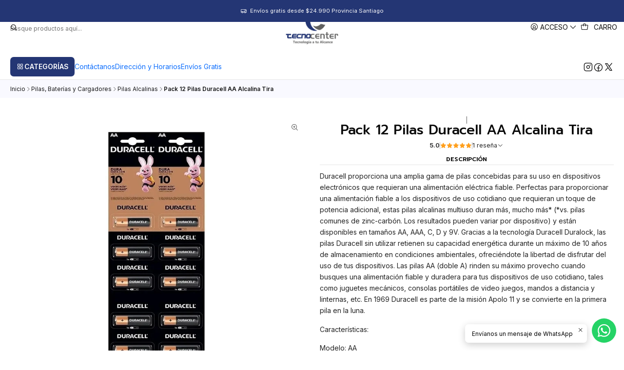

--- FILE ---
content_type: text/html; charset=utf-8
request_url: https://tecnocenter.cl/pack-12-pilas-duracell-aa-alcalina-tira
body_size: 32578
content:






<!doctype html>

<html class="no-js" lang="es-CL" xmlns="http://www.w3.org/1999/xhtml">
  <head>
    

    <meta charset="UTF-8">
    <meta name="viewport" content="width=device-width, initial-scale=1.0">
    <title>Pack 12 Pilas Duracell AA Alcalina Tira</title>
    <meta name="description" content="Duracell proporciona una amplia gama de pilas concebidas para su uso en dispositivos electrónicos que requieran una alimentación eléctrica fiable. Perfectas para proporcionar una alimentación fiable a los dispositivos de uso cotidiano que requieran un toque de potencia adicional, estas pilas alcalinas multiuso duran más, mucho más* (*vs. pilas c...">
    <meta name="robots" content="follow, all">

    <link rel="preconnect" href="https://images.jumpseller.com">
    <link rel="preconnect" href="https://cdnx.jumpseller.com">
    <link rel="preconnect" href="https://assets.jumpseller.com">
    <link rel="preconnect" href="https://files.jumpseller.com">
    <link rel="preconnect" href="https://fonts.googleapis.com">
    <link rel="preconnect" href="https://fonts.gstatic.com" crossorigin>

    

<!-- Facebook Meta tags for Product -->
<meta property="fb:app_id" content="283643215104248">

    <meta property="og:id" content="15129850">
    <meta property="og:title" content="Pack 12 Pilas Duracell AA Alcalina Tira">
    <meta property="og:type" content="product">
    
      
        <meta property="og:image" content="https://cdnx.jumpseller.com/tecnocenter/image/27118733/resize/1200/630?1663187274">
      

    

    
      <meta property="og:brand" content="Duracell">
    

    <meta property="product:is_product_shareable" content="1">

    
      <meta property="product:original_price:amount" content="12990.0">
      <meta property="product:price:amount" content="9990.0">
      
        <meta property="product:availability" content="oos">
      
    

    <meta property="product:original_price:currency" content="CLP">
    <meta property="product:price:currency" content="CLP">
  

<meta property="og:description" content="Duracell proporciona una amplia gama de pilas concebidas para su uso en dispositivos electrónicos que requieran una alimentación eléctrica fiable. Perfectas para proporcionar una alimentación fiable a los dispositivos de uso cotidiano que requieran un toque de potencia adicional, estas pilas alcalinas multiuso duran más, mucho más* (*vs. pilas c...">
<meta property="og:url" content="https://tecnocenter.cl/pack-12-pilas-duracell-aa-alcalina-tira">
<meta property="og:site_name" content="Tecnocenter">
<meta name="twitter:card" content="summary">


  <meta property="og:locale" content="es_CL">



    
      <link rel="alternate"  href="https://tecnocenter.cl/pack-12-pilas-duracell-aa-alcalina-tira">
    

    <link rel="canonical" href="https://tecnocenter.cl/pack-12-pilas-duracell-aa-alcalina-tira">

    
    <link rel="apple-touch-icon" type="image/x-icon" href="https://cdnx.jumpseller.com/tecnocenter/image/26616943/resize/57/57?1661466438" sizes="57x57">
    <link rel="apple-touch-icon" type="image/x-icon" href="https://cdnx.jumpseller.com/tecnocenter/image/26616943/resize/60/60?1661466438" sizes="60x60">
    <link rel="apple-touch-icon" type="image/x-icon" href="https://cdnx.jumpseller.com/tecnocenter/image/26616943/resize/72/72?1661466438" sizes="72x72">
    <link rel="apple-touch-icon" type="image/x-icon" href="https://cdnx.jumpseller.com/tecnocenter/image/26616943/resize/76/76?1661466438" sizes="76x76">
    <link rel="apple-touch-icon" type="image/x-icon" href="https://cdnx.jumpseller.com/tecnocenter/image/26616943/resize/114/114?1661466438" sizes="114x114">
    <link rel="apple-touch-icon" type="image/x-icon" href="https://cdnx.jumpseller.com/tecnocenter/image/26616943/resize/120/120?1661466438" sizes="120x120">
    <link rel="apple-touch-icon" type="image/x-icon" href="https://cdnx.jumpseller.com/tecnocenter/image/26616943/resize/144/144?1661466438" sizes="144x144">
    <link rel="apple-touch-icon" type="image/x-icon" href="https://cdnx.jumpseller.com/tecnocenter/image/26616943/resize/152/152?1661466438" sizes="152x152">

    <link rel="icon" type="image/png" href="https://cdnx.jumpseller.com/tecnocenter/image/26616943/resize/196/196?1661466438" sizes="196x196">
    <link rel="icon" type="image/png" href="https://cdnx.jumpseller.com/tecnocenter/image/26616943/resize/160/160?1661466438" sizes="160x160">
    <link rel="icon" type="image/png" href="https://cdnx.jumpseller.com/tecnocenter/image/26616943/resize/96/96?1661466438" sizes="96x96">
    <link rel="icon" type="image/png" href="https://cdnx.jumpseller.com/tecnocenter/image/26616943/resize/32/32?1661466438" sizes="32x32">
    <link rel="icon" type="image/png" href="https://cdnx.jumpseller.com/tecnocenter/image/26616943/resize/16/16?1661466438" sizes="16x16">

  <meta name="msapplication-TileColor" content="#95b200">
  <meta name="theme-color" content="#ffffff">



    <!-- jQuery -->
    <script src="https://cdnjs.cloudflare.com/ajax/libs/jquery/3.7.1/jquery.min.js" integrity="sha384-1H217gwSVyLSIfaLxHbE7dRb3v4mYCKbpQvzx0cegeju1MVsGrX5xXxAvs/HgeFs" crossorigin="anonymous" defer></script>

    <!-- Bootstrap -->
    <link rel="stylesheet" href="https://cdn.jsdelivr.net/npm/bootstrap@5.3.3/dist/css/bootstrap.min.css" integrity="sha384-QWTKZyjpPEjISv5WaRU9OFeRpok6YctnYmDr5pNlyT2bRjXh0JMhjY6hW+ALEwIH" crossorigin="anonymous" >

    <!-- Youtube-Background -->
    <script src="https://unpkg.com/youtube-background@1.1.8/jquery.youtube-background.min.js" integrity="sha384-/YXvVTPXDERZ0NZwmcXGCk5XwLkUALrlDB/GCXAmBu1WzubZeTTJDQBPlLD5JMKT" crossorigin="anonymous" defer></script>

    
      <!-- Autocomplete search -->
      <script src="https://cdn.jsdelivr.net/npm/@algolia/autocomplete-js@1.16.0/dist/umd/index.production.min.js" integrity="sha384-fZZuusWZz3FhxzgaN0ZQmDKF5cZW+HP+L8BHTjUi16SY5rRdPc75fmH2rB0Y5Xlz" crossorigin="anonymous" defer></script>
      <script src="//assets.jumpseller.com/public/autocomplete/jumpseller-autocomplete@1.0.0.min.js" data-suggest-categories="false" defer></script>
    

    
      <!-- Swiper -->
      <link rel="stylesheet" href="https://cdn.jsdelivr.net/npm/swiper@11.2.7/swiper-bundle.min.css" integrity="sha384-BcvoXlBGZGOz275v0qWNyMLPkNeRLVmehEWtJzEAPL2fzOThyIiV5fhg1uAM20/B" crossorigin="anonymous" >
      <script src="https://cdn.jsdelivr.net/npm/swiper@11.2.7/swiper-bundle.min.js" integrity="sha384-hxqIvJQNSO0jsMWIgfNvs1+zhywbaDMqS9H+bHRTE7C/3RNfuSZpqhbK1dsJzhZs" crossorigin="anonymous" defer></script>
    

    <script type="application/ld+json">
  [
    {
      "@context": "https://schema.org",
      "@type": "BreadcrumbList",
      "itemListElement": [
        
          {
          "@type": "ListItem",
          "position": 1,
          "item": {
          "name": "Inicio",
          "@id": "/"
          }
          }
          ,
        
          {
          "@type": "ListItem",
          "position": 2,
          "item": {
          "name": "Pilas, Baterías y Cargadores",
          "@id": "/electro-hogar/pilas-y-cargadores"
          }
          }
          ,
        
          {
          "@type": "ListItem",
          "position": 3,
          "item": {
          "name": "Pilas Alcalinas",
          "@id": "/electro-hogar/pilas-y-cargadores/pilas-alcalinas"
          }
          }
          ,
        
          {
          "@type": "ListItem",
          "position": 4,
          "item": {
          "name": "Pack 12 Pilas Duracell AA Alcalina Tira"
          }
          }
          
        
      ]
    },
    {
      "@context": "https://schema.org/"
      ,
        "@type": "Product",
        "name": "Pack 12 Pilas Duracell AA Alcalina Tira",
        "url": "https://tecnocenter.cl/pack-12-pilas-duracell-aa-alcalina-tira",
        "itemCondition": "https://schema.org/NewCondition",
        "sku": "6587",
        "image": "https://cdnx.jumpseller.com/tecnocenter/image/27118733/6587-1.jpg?1663187274",
        "productID": "041333016634",
        "description": "Duracell proporciona una amplia gama de pilas concebidas para su uso en dispositivos electrónicos que requieran una alimentación eléctrica fiable. Perfectas para proporcionar una alimentación fiable a los dispositivos de uso cotidiano que requieran un toque de potencia adicional, estas pilas alcalinas multiuso duran más, mucho más* (*vs. pilas comunes de zinc-carbón. Los resultados pueden variar por dispositivo) y están disponibles en tamaños AA, AAA, C, D y 9V. Gracias a la tecnología Duracell Duralock, las pilas Duracell sin utilizar retienen su capacidad energética durante un máximo de 10 años de almacenamiento en condiciones ambientales, ofreciéndote la libertad de disfrutar del uso de tus dispositivos. Las pilas AA (doble A) rinden su máximo provecho cuando busques una alimentación fiable y duradera para tus dispositivos de uso cotidiano, tales como juguetes mecánicos, consolas portátiles de video juegos, mandos a distancia y linternas, etc. En 1969 Duracell es parte de la misión Apolo 11 y se convierte en la primera pila en la luna.Características:Modelo: AA Presentación: Tira prepicada Marca: Duracell Unidades: 12 SKU Tecnocenter: 6587",
        
        "brand": {
          "@type": "Brand",
          "name": "Duracell"
        },
        
        
        "aggregateRating": {
          "@type": "AggregateRating",
          "ratingValue": "5.0",
          "reviewCount": "1"
        },
        
        
          "category": "Pilas, Baterías y Cargadores",
        
        "offers": {
          
            "@type": "Offer",
            "itemCondition": "https://schema.org/NewCondition",
            
            "availability": "https://schema.org/OutOfStock",
            
            
              
              
            
            "price": "9990.0",
          
          "priceCurrency": "CLP",
          "seller": {
            "@type": "Organization",
            "name": "Tecnocenter"
          },
          "url": "https://tecnocenter.cl/pack-12-pilas-duracell-aa-alcalina-tira",
          "shippingDetails": [
            {
            "@type": "OfferShippingDetails",
            "shippingDestination": [
            
            {
              "@type": "DefinedRegion",
              "addressCountry": "CL"
            }
            ]
            }
          ]
        }
      
    }
  ]
</script>


    <style type="text/css" data-js-stylesheet="layout">
      
      
      
      

      
      
      
      
      
        @import url('https://fonts.googleapis.com/css2?family=Prompt:ital,wght@0,100;0,200;0,300;0,400;0,500;0,600;0,700;0,800;1,100;1,200;1,300;1,400;1,500;1,600;1,700;1,800&family=Inter:ital,wght@0,100;0,200;0,300;0,400;0,500;0,600;0,700;0,800;1,100;1,200;1,300;1,400;1,500;1,600;1,700;1,800&display=swap');
      

      @import url('https://unpkg.com/@phosphor-icons/web@2.1.1/src/regular/style.css');
      

      :root {
        --theme-icon-style: var(--icon-style-regular);
        --font-main: Prompt, sans-serif;
        --font-secondary: Inter, sans-serif;
        --font-store-name: Prompt, sans-serif;
        --font-buttons: Inter, sans-serif;
        --font-base-size: 14px;
        --subtitle-size-desktop-number: 0.4;
        --subtitle-size-mobile-number: 0.3;
        
          --title-size-desktop: var(--title-size-medium-desktop);
          --title-size-mobile: var(--title-size-medium-mobile);
          --subtitle-size-desktop: calc(var(--title-size-desktop) * var(--subtitle-size-desktop-number));
          --subtitle-size-mobile: calc(var(--title-size-mobile) * var(--subtitle-size-mobile-number));
        
        --title-weight: 500;
        --title-spacing: 0px;
        --title-text-transform: uppercase;
        
          --description-size-desktop: var(--description-size-medium-desktop);
          --description-size-mobile: var(--description-size-medium-mobile);
        
        --subtitle-weight: 400;
        --subtitle-spacing: 0px;
        --subtitle-text-transform: uppercase;
        --store-name-size-desktop: var(--store-name-desktop-small);
        --store-name-size-mobile: var(--store-name-mobile-small);
        --store-name-weight: 400;

        
            --radius-style: 5px;
            --radius-style-adapt: var(--radius-style);
            --radius-style-inner: calc(var(--radius-style) * 0.5);
            
              --pb-radius-style: var(--radius-style);
              --pb-radius-style-inner: var(--radius-style-inner);
            
            
              --article-block-radius-style: var(--radius-style);
              --article-block-radius-style-adapt: var(--radius-style-adapt);
            
          

        
            --button-style: calc(var(--font-base-size) * 0.5);
          
        --button-transform: uppercase;

        
          --theme-section-padding: var(--theme-section-padding-large);
          --theme-block-padding: var(--theme-block-padding-large);
          --section-content-margin: calc(-1 * var(--theme-block-padding));
          --section-content-padding: var(--theme-block-padding);
          --theme-block-wrapper-gap: calc(var(--theme-block-padding) * 2);
        
        --theme-block-padding-inner: calc(var(--font-base-size) * 0.75);

        --theme-border-style: solid;
        --theme-border-thickness: 1px;
        --theme-button-hover-size: 2px;

        --button-font-size-desktop: 12px;
        --button-font-size-mobile: 10px;

        --theme-heading-underline-thickness-desktop: 2px;
        --theme-heading-underline-thickness-mobile: 2px;
        --theme-heading-underline-width-desktop: 130px;
        --theme-heading-underline-width-mobile: 130px;

        --cart-header-logo-height-desktop: 50px;
        --cart-header-logo-height-mobile: 40px;

        
            --pb-padding: calc(var(--font-base-size) * 0.75);
          
        --pb-alignment: start;
        
          --pb-font-size-desktop: calc(var(--font-base-size) * 1);
          --pb-font-size-mobile: calc(var(--font-base-size) * 1);
        
        --pb-name-weight: 500;
        --pb-name-spacing: 0px;
        --pb-name-text-transform: initial;
        
          --pb-labels-font-size-desktop: calc(var(--font-base-size) * 0.7);
          --pb-labels-font-size-mobile: calc(var(--font-base-size) * 0.7);
        
        --pb-color-label-status-bg: #FFFFFF;
        --pb-color-label-status-text: #000000;
        --pb-color-label-status-border: rgba(0, 0, 0, 0.1);
        --pb-color-label-new-bg: #007EA7;
        --pb-color-label-new-text: #FFFFFF;
        --pb-image-dimension: var(--aspect-ratio-square);
        
            --pb-colors-style-outer: 20px;
            --pb-colors-style-inner: 20px;
          
        
          --pb-colors-size-desktop: 20px;
          --pb-colors-size-mobile: 16px;
        
        
          --pb-actions-font-size-desktop: calc(var(--pb-font-size-desktop) * 2.5);
          --pb-actions-font-size-mobile: calc(var(--pb-font-size-mobile) * 2);
        
        --pb-card-border-opacity: 0.1;

        
            --article-block-content-padding: calc(var(--font-base-size) * 0.75);
        
        
          --article-block-font-size-desktop: calc(var(--font-base-size) * 1.3125);
          --article-block-font-size-mobile: calc(var(--font-base-size) * 1.125);
          --article-block-line-height: var(--font-base-line-height);
          --article-block-line-height-excerpt: calc(var(--article-block-line-height) * 0.8);
        
        --article-block-title-weight: 400;
        --article-block-title-spacing: 0px;
        --article-block-title-transform: initial;
        --article-block-border-opacity: 0.5;

        --store-whatsapp-spacing: 1rem;
        --store-whatsapp-color-icon: #FFFFFF;
        --store-whatsapp-color-bg: #25D366;
        --store-whatsapp-color-bg-hover: #128C7E;
        --store-whatsapp-color-message-text: #000000;
        --store-whatsapp-color-message-bg: #FFFFFF;
        --store-whatsapp-color-message-shadow: rgba(0, 0, 0, 0.2);

        --av-popup-color-bg: #FFFFFF;
        --av-popup-color-text: #222222;
        --av-popup-color-button-accept-bg: #329B4F;
        --av-popup-color-button-accept-text: #FFFFFF;
        --av-popup-color-button-reject-bg: #DC2D13;
        --av-popup-color-button-reject-text: #FFFFFF;

        --breadcrumbs-margin-top: 8px;
        --breadcrumbs-margin-bottom: 8px;
        --breadcrumbs-alignment-desktop: start;
        --breadcrumbs-alignment-mobile: center;

        --color-discount: #D2040F;
        --color-discount-text: #FFFFFF;
        --color-ratings: #FF9F1C;
        --color-additional-icon: #000000;
        --color-additional-icon-active: #ED0914;
        --color-additional-background: #FFFFFF;
        --color-additional-border: rgba(0, 0, 0, 0.1);

        --carousel-nav-size: 20px;

        --theme-pb-image-transition: var(--theme-image-overlap);
        --theme-pb-image-transition-hover: var(--theme-image-overlap-hover);

        --mapping-marker-position-top: 10%;
        --mapping-marker-position-left: 10%;
        --mapping-marker-position-top-mobile: 10%;
        --mapping-marker-position-left-mobile: 10%;
        --mapping-marker-size-small-desktop: calc(var(--font-base-size) * 2); /* 32px */
        --mapping-marker-size-small-mobile: calc(var(--font-base-size) * 1.75); /* 28px */
        --mapping-marker-size-medium-desktop: calc(var(--font-base-size) * 2.5); /* 40px */
        --mapping-marker-size-medium-mobile: calc(var(--font-base-size) * 2.25); /* 36px */
        --mapping-marker-size-large-desktop: calc(var(--font-base-size) * 3); /* 48px */
        --mapping-marker-size-large-mobile: calc(var(--font-base-size) * 2.75); /* 44px */
        --mapping-marker-size-desktop: var(--mapping-marker-size-small-desktop);
        --mapping-marker-size-mobile: var(--mapping-marker-size-small-mobile);
        --mapping-marker-color-background: #FFFFFF;
        --mapping-marker-color-icon: #000000;
        --mapping-product-image-width: 70px;
        --mapping-product-image-height: 70px;
        --mapping-product-spacing: calc(var(--section-content-static-padding) * 1.25);
        --mapping-product-align-vertical: center;
      }

      
      .product-block,
      [data-bundle-color="default"] {
        --color-background: #FFFFFF;
        --color-background-contrast: #222222;
        --color-background-contrast-op05: rgba(34, 34, 34, 0.05);
        --color-background-contrast-op3: rgba(34, 34, 34, 0.3);
        --color-background-contrast-op7: rgba(34, 34, 34, 0.7);
        --color-background-op0: rgba(255, 255, 255, 0.0);
        --color-main: #090909;
        --color-main-op05: rgba(9, 9, 9, 0.05);
        --color-main-op1: rgba(9, 9, 9, 0.1);
        --color-main-op2: rgba(9, 9, 9, 0.2);
        --color-main-op3: rgba(9, 9, 9, 0.3);
        --color-main-op5: rgba(9, 9, 9, 0.5);
        --color-main-op7: rgba(9, 9, 9, 0.7);
        --color-secondary: #222222;
        --color-secondary-op05: rgba(34, 34, 34, 0.05);
        --color-secondary-op1: rgba(34, 34, 34, 0.1);
        --color-secondary-op3: rgba(34, 34, 34, 0.3);
        --color-secondary-op7: rgba(34, 34, 34, 0.7);
        --color-links: #243674;
        --color-links-hover: #090909;
        --color-links-badge-hover: #2a3f87;
        --color-links-contrast: #FFFFFF;
        --color-button-main-bg: #243674;
        --color-button-main-bg-hover: #334da5;
        --color-button-main-text: #FFFFFF;
        --color-button-secondary-bg: #08A4BD;
        --color-button-secondary-bg-hover: #10d5f5;
        --color-button-secondary-text: #FFFFFF;
        --color-border: var(--color-main-op1);
        --color-selection-text: #FFFFFF;
        --color-overlay: #FFFFFF;

        color: var(--color-main);
        background: var(--color-background);
      }
      
      
      [data-bundle-color="system-1"] {
        --color-background: #243674;
        --color-background-contrast: #FFFFFF;
        --color-background-contrast-op05: rgba(255, 255, 255, 0.05);
        --color-background-contrast-op3: rgba(255, 255, 255, 0.3);
        --color-background-contrast-op7: rgba(255, 255, 255, 0.7);
        --color-background-op0: rgba(36, 54, 116, 0.0);
        --color-main: #FFFFFF;
        --color-main-op05: rgba(255, 255, 255, 0.05);
        --color-main-op1: rgba(255, 255, 255, 0.1);
        --color-main-op2: rgba(255, 255, 255, 0.2);
        --color-main-op3: rgba(255, 255, 255, 0.3);
        --color-main-op5: rgba(255, 255, 255, 0.5);
        --color-main-op7: rgba(255, 255, 255, 0.7);
        --color-secondary: #F7F7F2;
        --color-secondary-op05: rgba(247, 247, 242, 0.05);
        --color-secondary-op1: rgba(247, 247, 242, 0.1);
        --color-secondary-op3: rgba(247, 247, 242, 0.3);
        --color-secondary-op7: rgba(247, 247, 242, 0.7);
        --color-links: #FFFFFF;
        --color-links-hover: #FFFFFF;
        --color-links-badge-hover: #ffffff;
        --color-links-contrast: #222222;
        --color-button-main-bg: #D3F4FF;
        --color-button-main-bg-hover: #ffffff;
        --color-button-main-text: #1F2323;
        --color-button-secondary-bg: #FFFFFF;
        --color-button-secondary-bg-hover: #ffffff;
        --color-button-secondary-text: #3145CB;
        --color-border: var(--color-main-op1);
        --color-selection-text: #222222;
        --color-overlay: #243674;

        color: var(--color-main);
        background: var(--color-background);
      }
      
      
      [data-bundle-color="system-2"] {
        --color-background: #F9F9FF;
        --color-background-contrast: #222222;
        --color-background-contrast-op05: rgba(34, 34, 34, 0.05);
        --color-background-contrast-op3: rgba(34, 34, 34, 0.3);
        --color-background-contrast-op7: rgba(34, 34, 34, 0.7);
        --color-background-op0: rgba(249, 249, 255, 0.0);
        --color-main: #090909;
        --color-main-op05: rgba(9, 9, 9, 0.05);
        --color-main-op1: rgba(9, 9, 9, 0.1);
        --color-main-op2: rgba(9, 9, 9, 0.2);
        --color-main-op3: rgba(9, 9, 9, 0.3);
        --color-main-op5: rgba(9, 9, 9, 0.5);
        --color-main-op7: rgba(9, 9, 9, 0.7);
        --color-secondary: #191919;
        --color-secondary-op05: rgba(25, 25, 25, 0.05);
        --color-secondary-op1: rgba(25, 25, 25, 0.1);
        --color-secondary-op3: rgba(25, 25, 25, 0.3);
        --color-secondary-op7: rgba(25, 25, 25, 0.7);
        --color-links: #4770FC;
        --color-links-hover: #090909;
        --color-links-badge-hover: #6083fc;
        --color-links-contrast: #FFFFFF;
        --color-button-main-bg: #243674;
        --color-button-main-bg-hover: #334da5;
        --color-button-main-text: #FFFFFF;
        --color-button-secondary-bg: #5B47DB;
        --color-button-secondary-bg-hover: #8b7ce5;
        --color-button-secondary-text: #FFFFFF;
        --color-border: var(--color-main-op1);
        --color-selection-text: #FFFFFF;
        --color-overlay: #F9F9FF;

        color: var(--color-main);
        background: var(--color-background);
      }
      
      
      [data-bundle-color="system-3"] {
        --color-background: #FFFFFF;
        --color-background-contrast: #222222;
        --color-background-contrast-op05: rgba(34, 34, 34, 0.05);
        --color-background-contrast-op3: rgba(34, 34, 34, 0.3);
        --color-background-contrast-op7: rgba(34, 34, 34, 0.7);
        --color-background-op0: rgba(255, 255, 255, 0.0);
        --color-main: #090909;
        --color-main-op05: rgba(9, 9, 9, 0.05);
        --color-main-op1: rgba(9, 9, 9, 0.1);
        --color-main-op2: rgba(9, 9, 9, 0.2);
        --color-main-op3: rgba(9, 9, 9, 0.3);
        --color-main-op5: rgba(9, 9, 9, 0.5);
        --color-main-op7: rgba(9, 9, 9, 0.7);
        --color-secondary: #222222;
        --color-secondary-op05: rgba(34, 34, 34, 0.05);
        --color-secondary-op1: rgba(34, 34, 34, 0.1);
        --color-secondary-op3: rgba(34, 34, 34, 0.3);
        --color-secondary-op7: rgba(34, 34, 34, 0.7);
        --color-links: #243674;
        --color-links-hover: #090909;
        --color-links-badge-hover: #2a3f87;
        --color-links-contrast: #FFFFFF;
        --color-button-main-bg: #243674;
        --color-button-main-bg-hover: #334da5;
        --color-button-main-text: #FFFFFF;
        --color-button-secondary-bg: #08A4BD;
        --color-button-secondary-bg-hover: #10d5f5;
        --color-button-secondary-text: #FFFFFF;
        --color-border: var(--color-main-op1);
        --color-selection-text: #FFFFFF;
        --color-overlay: #FFFFFF;

        color: var(--color-main);
        background: var(--color-background);
      }
      
      
      [data-bundle-color="system-4"] {
        --color-background: #FFFFFF;
        --color-background-contrast: #222222;
        --color-background-contrast-op05: rgba(34, 34, 34, 0.05);
        --color-background-contrast-op3: rgba(34, 34, 34, 0.3);
        --color-background-contrast-op7: rgba(34, 34, 34, 0.7);
        --color-background-op0: rgba(255, 255, 255, 0.0);
        --color-main: #090909;
        --color-main-op05: rgba(9, 9, 9, 0.05);
        --color-main-op1: rgba(9, 9, 9, 0.1);
        --color-main-op2: rgba(9, 9, 9, 0.2);
        --color-main-op3: rgba(9, 9, 9, 0.3);
        --color-main-op5: rgba(9, 9, 9, 0.5);
        --color-main-op7: rgba(9, 9, 9, 0.7);
        --color-secondary: #222222;
        --color-secondary-op05: rgba(34, 34, 34, 0.05);
        --color-secondary-op1: rgba(34, 34, 34, 0.1);
        --color-secondary-op3: rgba(34, 34, 34, 0.3);
        --color-secondary-op7: rgba(34, 34, 34, 0.7);
        --color-links: #243674;
        --color-links-hover: #090909;
        --color-links-badge-hover: #2a3f87;
        --color-links-contrast: #FFFFFF;
        --color-button-main-bg: #243674;
        --color-button-main-bg-hover: #334da5;
        --color-button-main-text: #FFFFFF;
        --color-button-secondary-bg: #08A4BD;
        --color-button-secondary-bg-hover: #10d5f5;
        --color-button-secondary-text: #FFFFFF;
        --color-border: var(--color-main-op1);
        --color-selection-text: #FFFFFF;
        --color-overlay: #FFFFFF;

        color: var(--color-main);
        background: var(--color-background);
      }
      

      
      .product-block__attributes:has(.product-block__brand:empty),
      .store-product__attributes:has(.store-product__brand:empty),
      :is(.product-block__sku, .store-product__sku),
      :is(.product-block__attributes, .store-product__attributes) > span:nth-child(2) {
        display: none !important;
      }
      

      .product-block__labels,
      .product-block__labels > .d-flex {
        align-items: end;
      }

      
          .product-block__label--status,
          .product-block__label--new {
            border-radius: 0px;
          }
        

      
        .product-block:has(.product-block__extras) .product-block__extras {
          left: 0;
        }

        @media screen and (max-width: 575px) {
          .product-block:has(.product-block__extras) .product-block__extras > * {
            left: calc(var(--pb-padding) * 2.5);
          }
        }

        @media screen and (min-width: 576px) {
          .product-block:has(.product-block__extras) .product-block__extras > * {
            left: calc(var(--pb-padding) * 3);
          }
        }
      

      

      

      
      .product-stock[data-label="available"] {
        display: inline-flex !important;
      }
      

      
      .product-stock__text-exact {
        display: none !important;
      }
      

      

      
      #buy-now-button:disabled {
        display: block !important;
        visibility: hidden !important;
      }

      @media screen and (max-width: 768px) {
        #buy-now-button:disabled {
          display: none !important;
        }
      }
      

      

      
        

        
            .product-block__label--discount {
              flex-direction: row;
              gap: calc(var(--pb-padding) * 0.25);
            }
          
      

      

      

      
        .button--style:before {
          display: none;
        }
      

      

      

      

      

      

      

      

      

      

      
          .article-categories > .article-categories__link {
            gap: 0;
          }
          .article-categories__icon::before {
            font-family: var(--icon-style-regular);
            content: "\e2a2";
          }
        

      
    </style>

    <link rel="stylesheet" href="https://assets.jumpseller.com/store/tecnocenter/themes/941929/app.min.css?1767813602">
    
      <link rel="stylesheet" href="https://assets.jumpseller.com/store/tecnocenter/themes/941929/component-product.min.css?1767813602">
    
    
    
    
      <link rel="stylesheet" href="https://cdnjs.cloudflare.com/ajax/libs/aos/2.3.4/aos.css" integrity="sha512-1cK78a1o+ht2JcaW6g8OXYwqpev9+6GqOkz9xmBN9iUUhIndKtxwILGWYOSibOKjLsEdjyjZvYDq/cZwNeak0w==" crossorigin="anonymous" rel="preload" as="style" onload="this.onload=null;this.rel=&#39;stylesheet&#39;">
      <noscript><link rel="stylesheet" href="https://cdnjs.cloudflare.com/ajax/libs/aos/2.3.4/aos.css" integrity="sha512-1cK78a1o+ht2JcaW6g8OXYwqpev9+6GqOkz9xmBN9iUUhIndKtxwILGWYOSibOKjLsEdjyjZvYDq/cZwNeak0w==" crossorigin="anonymous" ></noscript>
    

    








































<script type="application/json" id="theme-data">
  {
    "is_preview": false,
    "template": "product",
    "cart": {
      "url": "/cart",
      "debounce": 50
    },
    "language": "cl",
    "order": {
      "totalOutstanding": 0.0,
      "productsCount": 0,
      "checkoutUrl": "https://tecnocenter.cl/v2/checkout/information/",
      "url": "/cart",
      "remainingForFreeShippingMessage": "",
      "minimumPurchase": {
        "conditionType": "",
        "conditionValue": 0
      }
    },
    "currency_code": "CLP",
    "translations": {
      "active_price": "Precio por unidad",
      "added_singular": "1 unidad de %{name} ha sido agregada.",
      "added_qty_plural": "%{qty} unidades de %{name} fueron agregadas.",
      "added_to_cart": "agregado al carro",
      "add_to_cart": "Agregar al Carro",
      "added_to_wishlist": "%{name} se agregó a tu lista de favoritos",
      "available_in_stock": "Disponible en stock",
      "buy": "Comprar",
      "buy_now": "Comprar ahora",
      "buy_now_not_allowed": "No puedes comprar ahora con la cantidad actual elegida.",
      "check_this": "Mira esto:",
      "choose_a_time_slot": "Elija un horario",
      "contact_us": "Contáctanos",
      "continue_shopping": "Seguir comprando",
      "copy_to_clipboard": "Copiar al portapapeles",
      "counter_text_weeks": "semanas",
      "counter_text_days": "días",
      "counter_text_hours": "horas",
      "counter_text_minutes": "minutos",
      "counter_text_seconds": "segundos",
      "customer_register_back_link_url": "/customer/login",
      "customer_register_back_link_text": "¿Ya tienes una cuenta? Puedes ingresar aquí.",
      "discount_off": "Descuento (%)",
      "discount_message": "Esta promoción es válida desde %{date_begins} hasta %{date_expires}",
      "error_adding_to_cart": "Error al añadir al carrito",
      "error_updating_to_cart": "Error al actualizar el carrito",
      "error_adding_to_wishlist": "Error al añadir a la lista de favoritos",
      "error_removing_from_wishlist": "Error al eliminar de la lista de deseos",
      "files_too_large": "La suma del tamaño de los archivos seleccionados debe ser inferior a 10MB.",
      "fill_country_region_shipping": "Por favor ingresa el país y región para calcular los costos de envío.",
      "go_to": "Ir a",
      "go_to_cart": "Ir al carro",
      "low_stock_basic": "Stock bajo",
      "low_stock_limited": "Date prisa, quedan pocas unidades",
      "low_stock_alert": "Date prisa, ya casi se agota",
      "low_stock_basic_exact": "Quedan %{qty} unidades",
      "low_stock_limited_exact": "Date prisa, solo quedan %{qty} unidades",
      "low_stock_alert_exact": "Date prisa, solo quedan %{qty} en stock",
      "minimum_quantity": "Cantidad mínima",
      "more_info": "Me gustaría saber más sobre este producto.",
      "newsletter_message_success": "Registrado con éxito",
      "newsletter_message_error": "Error al registrarse, por favor intenta nuevamente más tarde.",
      "newsletter_message_success_captcha": "Éxito en el captcha",
      "newsletter_message_error_captcha": "Error en captcha",
      "newsletter_text_placeholder": "email@dominio.com",
      "newsletter_text_button": "Suscríbete",
      "notify_me_when_available": "Notificarme cuando esté disponible",
      "no_shipping_methods": "No hay métodos de envío disponibles para tu dirección de envío.",
      "out_of_stock": "Agotado",
      "proceed_to_checkout": "Proceder al Pago",
      "product_stock_locations_link_text": "Ver en Google Maps",
      "removed_from_wishlist": "%{name} fue eliminado de tu Wishlist",
      "see_my_wishlist": "Ver mi lista de favoritos",
      "send_us_a_message": "Envíanos un mensaje de WhatsApp",
      "share_on": "Compartir en",
      "show_more": "Muestra Más",
      "show_less": "Muestra menos",
      "success": "Éxito",
      "success_adding_to_cart": "Añadido al carro exitosamente",
      "success_adding_to_wishlist": "Añadido exitosamente a tu lista de favoritos",
      "success_removing_from_wishlist": "Eliminado exitosamente de tu lista de favoritos",
      "SKU": "SKU",
      "x_units_in_stock": "%{qty} unidades en stock",
      "lowest_price_message": "Precio más bajo en los últimos 30 días:"
    },
    "options": {
      "av_popup_button_reject_redirect": "https://jumpseller.com",
      "display_cart_notification": true,
      "filters_desktop": true,
      "pf_first_gallery_image": false,
      "quantity": "Cantidad",
      "tax_label": "+ impuestos",
      "price_without_tax_message": "Precio sin impuestos:"
    }
  }
</script>

<script>
  function callonDOMLoaded(callback) {
    document.readyState === 'loading' ? window.addEventListener('DOMContentLoaded', callback) : callback();
  }
  function callonComplete(callback) {
    document.readyState === 'complete' ? callback() : window.addEventListener('load', callback);
  }
  Object.defineProperty(window, 'theme', {
    value: Object.freeze(JSON.parse(document.querySelector('#theme-data').textContent)),
    writable: false,
    configurable: false,
  });
</script>




    
  <meta name="csrf-param" content="authenticity_token" />
<meta name="csrf-token" content="K_-aqEthUI5y9l2x2Mp5AqgRoSBpBLPPlH4lE0VAxEm1caI2rzZ0W3mqYWg3cT6vSGN46-0yrtlUJ75sQpNvaQ" />




  <script async src="https://www.googletagmanager.com/gtag/js?id=G-1QXPHQ50YN"></script>



  <script async src="https://www.googletagmanager.com/gtag/js?id=AW-10879472529"></script>


<script>
  window.dataLayer = window.dataLayer || [];

  function gtag() {
    dataLayer.push(arguments);
  }

  gtag('js', new Date());

  // custom dimensions (for OKRs metrics)
  let custom_dimension_params = { custom_map: {} };
  
  custom_dimension_params['custom_map']['dimension1'] = 'theme';
  custom_dimension_params['theme'] = "mega";
  
  

  // Send events to Jumpseller GA Account
  // gtag('config', 'G-JBWEC7QQTS', Object.assign({}, { 'allow_enhanced_conversions': true }, custom_dimension_params));

  // Send events to Store Owner GA Account
  
  gtag('config', 'G-1QXPHQ50YN');
  
  
  
  gtag('config', 'AW-10879472529', { 'allow_enhanced_conversions': true });
  

  

  let order_items = null;

  
  // view_item - a user follows a link that goes directly to a product page
  gtag('event', 'view_item', {
    currency: "CLP",
    items: [{
      item_id: "6587",
      item_name: "Pack 12 Pilas Duracell AA Alcalina Tira",
      discount: "0.0",
      item_brand: "Duracell",
      price: "9990.0",
      currency: "CLP"
    }],
    value: "9990.0",
  });

  

  
</script>








<script>
  // Pixel code

  // dont send fb events if page is rendered inside an iframe (like admin theme preview)
  if(window.self === window.top) {
    !function(f,b,e,v,n,t,s){if(f.fbq)return;n=f.fbq=function(){n.callMethod?
    n.callMethod.apply(n,arguments):n.queue.push(arguments)};if(!f._fbq)f._fbq=n;
    n.push=n;n.loaded=!0;n.version='2.0';n.agent='pljumpseller';n.queue=[];t=b.createElement(e);t.async=!0;
    t.src=v;s=b.getElementsByTagName(e)[0];s.parentNode.insertBefore(t,s)}(window,
    document,'script','https://connect.facebook.net/' + getNavigatorLocale() + '/fbevents.js');

    var data = {};

    data.currency = 'CLP';
    data.total = '0.0';
    data.products_count = '0';

    

    data.content_ids = [15129850];
    data.contents = [{"id":15129850,"quantity":1,"item_price":9990.0,"item_discount":0.0}];
    data.single_value = 9990.0;

    // Line to enable Manual Only mode.
    fbq('set', 'autoConfig', false, '5602228689846624');

    // FB Pixel Advanced Matching
    
    
    var advancedCustomerData = {
      'em' : '',
      'fn' : '',
      'ln' : '',
      'ph' : '',
      'ct' : '',
      'zp' : '',
      'country' : ''
    };

    var missingCustomerData = Object.values(advancedCustomerData).some(function(value) { return value.length == 0 });

    if(missingCustomerData) {
      fbq('init', '5602228689846624');
    } else {
      fbq('init', '5602228689846624', advancedCustomerData);
    }

    // PageView - build audience views (default FB Pixel behaviour)
    fbq('track', 'PageView');

    // AddToCart - released on page load after a product was added to cart
    

    // track conversion events, ordered by importance (not in this doc)
    // https://developers.facebook.com/docs/facebook-pixel/api-reference%23events

    
      // ViewContent - When a key page is viewed such as a product page
      

    

    function getNavigatorLocale(){
      return navigator.language.replace(/-/g,'_')
    }
  }
</script>





<script src="https://files.jumpseller.com/javascripts/dist/jumpseller-2.0.0.js" defer="defer"></script></head>

  <body
    data-bundle-color="default"
    data-spacing="large"
    
    
  >
    <script src="https://assets.jumpseller.com/store/tecnocenter/themes/941929/theme.min.js?1767813602" defer></script>
    <script src="https://assets.jumpseller.com/store/tecnocenter/themes/941929/custom.min.js?1767813602" defer></script>
    

    <!-- Bootstrap JS -->
    <script src="https://cdn.jsdelivr.net/npm/bootstrap@5.3.3/dist/js/bootstrap.bundle.min.js" integrity="sha384-YvpcrYf0tY3lHB60NNkmXc5s9fDVZLESaAA55NDzOxhy9GkcIdslK1eN7N6jIeHz" crossorigin="anonymous" defer></script>
    <script>
      document.addEventListener('DOMContentLoaded', function () {
        const tooltipTriggerList = document.querySelectorAll('[data-bs-toggle="tooltip"]'); // Initialize Bootstrap Tooltips
        const tooltipList = [...tooltipTriggerList].map((tooltipTriggerEl) => new bootstrap.Tooltip(tooltipTriggerEl));
      });
    </script>

    

    <div class="main-container" data-layout="product">
      <div class="toast-notification__wrapper top-right"></div>
      <div id="top_components"><div id="component-25944157" class="theme-component show">

































<style>
  .header__area {
    --theme-max-width: 1620px;
    --header-logo-height-mobile: 64px;
    --header-logo-height-desktop: 70px;
    
    --header-items-font-size-desktop: 14px;
    --header-items-font-size-mobile: 16px;
  }
  body {
    --header-items-font-weight: 400;
    --header-nav-font-weight: 400;
    --header-nav-font-size-desktop: 14px;
    --header-nav-font-size-mobile: 16px;
    --header-nav-text-transform: initial;
  }
</style>

<header
  class="header header__area header--push"
  data-fixed="false"
  data-border="true"
  data-uppercase="true"
  data-bundle-color="default"
  data-version="v1"
  data-toolbar="false"
  data-overlap=""
  data-floating=""
  
  data-js-component="25944157"
>
  <div class="h-100 header__container">
    <div class="row h-100 align-items-center justify-content-between header__wrapper">
      
          <div class="col header__column">
            <ul class="justify-content-start header__menu">




  
  <li class="header__item d-flex d-lg-none">
    <button type="button" class="button header__link" data-bs-toggle="offcanvas" data-bs-target="#mobile-menu" aria-controls="mobile-menu" aria-label="Menú">
      
        <i class="theme-icon ph ph-list header__icon"></i>
      
      
        <div class="d-none d-md-block header__text">
          Menú
        </div>
      
    </button>
  </li>






  
    





  <li class="header__item header__item--search">
    <button type="button" class="button header__link header__link--search toggle-header-search d-lg-none" aria-label="Buscar">
      
        <i class="theme-icon ph ph-magnifying-glass header__icon"></i>
      
      
        
          <div class="d-none d-md-block header__text">Buscar</div>
        
      
    </button>

    <a role="button" class="button d-block d-lg-none header__close-mobile-search toggle-header-search"><i class="ph ph-x"></i></a>

    


  <div class="jumpseller-autocomplete" data-form="header-search" data-panel="popover mt-1" data-input-wrapper-prefix="d-flex">
    
  <form
    
    method="get"
    action="/search"
  >
    <button type="submit" class="button header-search__submit" title="Buscar"><i class="theme-icon ph ph-magnifying-glass"></i></button>

    <input
      type="text"
      
        autocomplete="off"
      
      class="text header-search__input"
      value=""
      name="q"
      placeholder="Busque productos aquí..."
    >
  </form>

  <a role="button" class="button d-block d-lg-none header__close-mobile-search toggle-header-search"><i class="ph ph-x"></i></a>

  </div>


  </li>


  

</ul>
          </div>

          <div class="col header__column">
            











  
      <div class="theme-store-name">
        <a href="https://tecnocenter.cl" class="header__brand" title="Ir a la página de inicio">
    <picture class="header__picture">
      <source media="screen and (min-width: 576px)" srcset="https://images.jumpseller.com/store/tecnocenter/store/logo/logo-tecnocenter2.png?1719435892">
      <source media="screen and (max-width: 575px)" srcset="https://images.jumpseller.com/store/tecnocenter/store/logo/logo-tecnocenter2.png?1719435892">
      <img
        src="https://images.jumpseller.com/store/tecnocenter/store/logo/logo-tecnocenter2.png?1719435892"
        alt="TCenter Tu Tienda de Tecnología y mas"
        class="header__logo"
        width="auto" height="auto"
        loading="eager"
        decoding="auto"
        fetchpriority="high"
      >
    </picture>
  </a>
      </div>
  


          </div>

          <div class="col header__column">
            <ul class="justify-content-end header__menu">



















  

  
    <li class="header__item header__item--login">
        <button
          type="button"
          class="button dropdown-toggle header__link"
          id="header-dropdown-login"
          data-bs-toggle="dropdown"
          data-bs-display="static"
          aria-expanded="false"
          aria-label="Acceso"
        >
        <i class="theme-icon ph ph-user-circle header__icon"></i>
      
      
        
          <div class="d-none d-md-block header__text">Acceso</div>
          
            <i class="theme-icon ph ph-caret-down header__angle d-none d-sm-block"></i>
          
        
      </button>
    <ul class="dropdown-menu dropdown-menu-end theme-dropdown" aria-labelledby="header-dropdown-login">
      
        <li class="theme-dropdown__item">
          <a href="/customer/login" class="dropdown-item theme-dropdown__link" title="Entra en tu cuenta">Ingresar</a>
        </li>

        <li class="theme-dropdown__item">
          <a href="/customer/registration" class="dropdown-item theme-dropdown__link" title="Crear cuenta">Crear cuenta</a>
        </li>
      
    </ul>
  </li>
  






  
      <li class="header__item header__item--cart">
        
          <button
            type="button"
            class="button header__link"
            data-bs-toggle="offcanvas"
            data-bs-target="#sidebar-cart"
            aria-controls="sidebar-cart"
            aria-label="Carro"
          >
            
  <div class="header__counter-wrapper">
    
      <i class="theme-icon ph ph-tote header__icon"></i>
    

    <div class="header__text header__text--counter theme-cart-counter" data-products-count="0">0</div>
  </div>

  
    <div class="d-none d-md-block header__text">Carro</div>
  

          </button>
        
      </li>
    

</ul>
          </div>
        
    </div>
  </div>
  <!-- end .header__container -->

  
    
  
    















<div
  class="d-block header-navigation"
  
  data-js-component="25944177"
>
  <nav
    class="container d-flex align-items-start justify-content-between header-nav"
    data-border="true"
    data-uppercase="false"
    
      data-categories-menu="both"
    
  >
    <ul class="no-bullet justify-content-start header-nav__menu header-nav__menu--start">
      
        









    
      <li class="d-block d-lg-none header-nav__item">
        <button
          type="button"
          class="button header-nav__anchor button--style button--main header-nav__anchor--categories-mobile header-nav__anchor--categories"
          data-bs-toggle="offcanvas"
          data-bs-target="#mobile-categories"
          aria-controls="mobile-categories"
          aria-label="Categorías"
        >
          
  
      
        <i class="theme-icon ph ph-squares-four"></i>
      
      <span>Categorías</span>
  

        </button>
      </li>
    

    
      <li class="d-none d-lg-block header-nav__item dropdown header-nav__item--hover">
        
            <a
              role="button"
              class="d-none d-lg-flex button button button--small button--style theme-section__button header__button header__button--menu button--main header-nav__anchor header-nav__anchor--categories"
              title="Abrir submenú"
              data-event="hover"
            >
  
      
        <i class="theme-icon ph ph-squares-four"></i>
      
      <span>Categorías</span>
  
</a>
        

        
            <div class="dropdown-menu header-flyout">
              <ul class="no-bullet header-flyout__menu">
                
                  <li class="header-flyout__item dropdown header-flyout__item--hover">
                    
                      
                          <a
                            
                              href="/audio-y-video"
                            
                            class="dropdown-item header-flyout__link header-flyout__link--has-dropdown"
                            title="Ir a Audio y Video"
                            data-event="hover"
                          >
                            <span>Audio y Video</span>
                            <i class="ph ph-caret-right header-flyout__caret"></i>
                          </a>
                      

                      <div class="dropdown-menu header-flyout">
  <ul class="no-bullet header-flyout__menu">
    
      <li class="header-flyout__item">
        
          <a
            href="/audio-y-video/parlantes-portatiles"
            class="dropdown-item header-flyout__link"
            title="Ir a Parlantes Portatiles"
            
          >
            <span>Parlantes Portatiles</span>
          </a>
        
      </li>
    
      <li class="header-flyout__item">
        
          <a
            href="/audio-y-video/audifonos-inalambricos"
            class="dropdown-item header-flyout__link"
            title="Ir a Audifonos Inalambricos"
            
          >
            <span>Audifonos Inalambricos</span>
          </a>
        
      </li>
    
      <li class="header-flyout__item">
        
          <a
            href="/audio-y-video/microfonos-alambricos"
            class="dropdown-item header-flyout__link"
            title="Ir a Microfonos con Cable"
            
          >
            <span>Microfonos con Cable</span>
          </a>
        
      </li>
    
      <li class="header-flyout__item">
        
          <a
            href="/audio-y-video/radios-portatil"
            class="dropdown-item header-flyout__link"
            title="Ir a Radios Portatiles"
            
          >
            <span>Radios Portatiles</span>
          </a>
        
      </li>
    
      <li class="header-flyout__item">
        
          <a
            href="/audio-y-video/cables-hdmi"
            class="dropdown-item header-flyout__link"
            title="Ir a Cables HDMI"
            
          >
            <span>Cables HDMI</span>
          </a>
        
      </li>
    
      <li class="header-flyout__item">
        
          <a
            href="/audio-y-video/audifonos-con-cable"
            class="dropdown-item header-flyout__link"
            title="Ir a Audifonos Con Cable"
            
          >
            <span>Audifonos Con Cable</span>
          </a>
        
      </li>
    
      <li class="header-flyout__item">
        
          <a
            href="/audio-y-video/adaptadores-bluetooth"
            class="dropdown-item header-flyout__link"
            title="Ir a Adaptadores Bluetooth"
            
          >
            <span>Adaptadores Bluetooth</span>
          </a>
        
      </li>
    
      <li class="header-flyout__item">
        
          <a
            href="/audio-y-video/equipos-de-musica-y-karaokes"
            class="dropdown-item header-flyout__link"
            title="Ir a Equipos de Música y Karaokes"
            
          >
            <span>Equipos de Música y Karaokes</span>
          </a>
        
      </li>
    
      <li class="header-flyout__item">
        
          <a
            href="/audio-y-video/control-remoto-tv"
            class="dropdown-item header-flyout__link"
            title="Ir a Control Remoto TV"
            
          >
            <span>Control Remoto TV</span>
          </a>
        
      </li>
    
      <li class="header-flyout__item">
        
          <a
            href="/audio-y-video/soporte-tv-led"
            class="dropdown-item header-flyout__link"
            title="Ir a Soporte TV Led"
            
          >
            <span>Soporte TV Led</span>
          </a>
        
      </li>
    
      <li class="header-flyout__item">
        
          <a
            href="/audio-y-video/antenas-tv"
            class="dropdown-item header-flyout__link"
            title="Ir a Antenas TV"
            
          >
            <span>Antenas TV</span>
          </a>
        
      </li>
    
      <li class="header-flyout__item">
        
          <a
            href="/audio-y-video/microfonos-inalambricos"
            class="dropdown-item header-flyout__link"
            title="Ir a Microfonos Inalambricos"
            
          >
            <span>Microfonos Inalambricos</span>
          </a>
        
      </li>
    
      <li class="header-flyout__item">
        
          <a
            href="/audio-y-video/subwoofer"
            class="dropdown-item header-flyout__link"
            title="Ir a Subwoofer"
            
          >
            <span>Subwoofer</span>
          </a>
        
      </li>
    
      <li class="header-flyout__item">
        
          <a
            href="/audio-y-video/bazuca"
            class="dropdown-item header-flyout__link"
            title="Ir a Bazuca"
            
          >
            <span>Bazuca</span>
          </a>
        
      </li>
    
      <li class="header-flyout__item">
        
          <a
            href="/audio-y-video/herramientas"
            class="dropdown-item header-flyout__link"
            title="Ir a Herramientas Audio y TV"
            
          >
            <span>Herramientas Audio y TV</span>
          </a>
        
      </li>
    

    
      
        <li class="header-flyout__item">
          <a
            href="/audio-y-video"
            class="dropdown-item header-flyout__link header-flyout__link--last"
            title="Ir a Audio y Video"
            
          >Ver todo<i class="ph ph-caret-double-right"></i>
          </a>
        </li>
      
    
  </ul>
</div>

                    
                  </li>
                
                  <li class="header-flyout__item dropdown header-flyout__item--hover">
                    
                      
                          <a
                            
                              href="/accesorios-vehiculos"
                            
                            class="dropdown-item header-flyout__link header-flyout__link--has-dropdown"
                            title="Ir a Accesorios Autos"
                            data-event="hover"
                          >
                            <span>Accesorios Autos</span>
                            <i class="ph ph-caret-right header-flyout__caret"></i>
                          </a>
                      

                      <div class="dropdown-menu header-flyout">
  <ul class="no-bullet header-flyout__menu">
    
      <li class="header-flyout__item">
        
          <a
            href="/accesorios-vehiculos/audio-car"
            class="dropdown-item header-flyout__link"
            title="Ir a Audio Car"
            
          >
            <span>Audio Car</span>
          </a>
        
      </li>
    
      <li class="header-flyout__item">
        
          <a
            href="/accesorios-vehiculos/fundas-cubre-asiento"
            class="dropdown-item header-flyout__link"
            title="Ir a Fundas Cubre Asiento"
            
          >
            <span>Fundas Cubre Asiento</span>
          </a>
        
      </li>
    

    
      
        <li class="header-flyout__item">
          <a
            href="/accesorios-vehiculos"
            class="dropdown-item header-flyout__link header-flyout__link--last"
            title="Ir a Accesorios Autos"
            
          >Ver todo<i class="ph ph-caret-double-right"></i>
          </a>
        </li>
      
    
  </ul>
</div>

                    
                  </li>
                
                  <li class="header-flyout__item">
                    
                      <a
                        href="/accesorios-bicicleta"
                        class="dropdown-item header-flyout__link"
                        title="Ir a Accesorios Bicicleta"
                        
                      >
                        <span>Accesorios Bicicleta</span>
                      </a>
                    
                  </li>
                
                  <li class="header-flyout__item">
                    
                      <a
                        href="/accesorios-motos"
                        class="dropdown-item header-flyout__link"
                        title="Ir a Accesorios Motos"
                        
                      >
                        <span>Accesorios Motos</span>
                      </a>
                    
                  </li>
                
                  <li class="header-flyout__item dropdown header-flyout__item--hover">
                    
                      
                          <a
                            
                              href="/computacion"
                            
                            class="dropdown-item header-flyout__link header-flyout__link--has-dropdown"
                            title="Ir a Computacion"
                            data-event="hover"
                          >
                            <span>Computacion</span>
                            <i class="ph ph-caret-right header-flyout__caret"></i>
                          </a>
                      

                      <div class="dropdown-menu header-flyout">
  <ul class="no-bullet header-flyout__menu">
    
      <li class="header-flyout__item">
        
          <a
            href="/computacion/zona-gamer"
            class="dropdown-item header-flyout__link"
            title="Ir a Zona Gamer"
            
          >
            <span>Zona Gamer</span>
          </a>
        
      </li>
    
      <li class="header-flyout__item">
        
          <a
            href="/computacion/combo-teclado-y-mouse"
            class="dropdown-item header-flyout__link"
            title="Ir a Combo Teclado y Mouse"
            
          >
            <span>Combo Teclado y Mouse</span>
          </a>
        
      </li>
    
      <li class="header-flyout__item dropdown header-flyout__item--hover">
        
          
              <a
                
                  href="/computacion/mouse"
                
                class="dropdown-item header-flyout__link header-flyout__link--has-dropdown"
                title="Ir a Mouse"
                data-event="hover"
              >
                <span>Mouse</span>
                <i class="ph ph-caret-right header-flyout__caret"></i>
              </a>
          

          <div class="dropdown-menu header-flyout">
  <ul class="no-bullet header-flyout__menu">
    
      <li class="header-flyout__item">
        
          <a
            href="/computacion/mouse/mouse-inalambrico"
            class="dropdown-item header-flyout__link"
            title="Ir a Mouse Inalambrico"
            
          >
            <span>Mouse Inalambrico</span>
          </a>
        
      </li>
    
      <li class="header-flyout__item">
        
          <a
            href="/computacion/mouse/mouse-con-cable"
            class="dropdown-item header-flyout__link"
            title="Ir a Mouse con Cable"
            
          >
            <span>Mouse con Cable</span>
          </a>
        
      </li>
    

    
      
        <li class="header-flyout__item">
          <a
            href="/computacion/mouse"
            class="dropdown-item header-flyout__link header-flyout__link--last"
            title="Ir a Mouse"
            
          >Ver todo<i class="ph ph-caret-double-right"></i>
          </a>
        </li>
      
    
  </ul>
</div>

        
      </li>
    
      <li class="header-flyout__item dropdown header-flyout__item--hover">
        
          
              <a
                
                  href="/computacion/teclados"
                
                class="dropdown-item header-flyout__link header-flyout__link--has-dropdown"
                title="Ir a Teclados PC"
                data-event="hover"
              >
                <span>Teclados PC</span>
                <i class="ph ph-caret-right header-flyout__caret"></i>
              </a>
          

          <div class="dropdown-menu header-flyout">
  <ul class="no-bullet header-flyout__menu">
    
      <li class="header-flyout__item">
        
          <a
            href="/computacion/teclados/teclado-inalambrico"
            class="dropdown-item header-flyout__link"
            title="Ir a Teclado Inalambrico"
            
          >
            <span>Teclado Inalambrico</span>
          </a>
        
      </li>
    
      <li class="header-flyout__item">
        
          <a
            href="/computacion/teclados/teclado-con-cable"
            class="dropdown-item header-flyout__link"
            title="Ir a Teclado con Cable"
            
          >
            <span>Teclado con Cable</span>
          </a>
        
      </li>
    

    
      
        <li class="header-flyout__item">
          <a
            href="/computacion/teclados"
            class="dropdown-item header-flyout__link header-flyout__link--last"
            title="Ir a Teclados PC"
            
          >Ver todo<i class="ph ph-caret-double-right"></i>
          </a>
        </li>
      
    
  </ul>
</div>

        
      </li>
    
      <li class="header-flyout__item">
        
          <a
            href="/computacion/cables-de-red"
            class="dropdown-item header-flyout__link"
            title="Ir a Cables de Red"
            
          >
            <span>Cables de Red</span>
          </a>
        
      </li>
    
      <li class="header-flyout__item">
        
          <a
            href="/computacion/accesorios-notebook"
            class="dropdown-item header-flyout__link"
            title="Ir a Accesorios Notebook"
            
          >
            <span>Accesorios Notebook</span>
          </a>
        
      </li>
    
      <li class="header-flyout__item">
        
          <a
            href="/computacion/router"
            class="dropdown-item header-flyout__link"
            title="Ir a Router y Conectividad"
            
          >
            <span>Router y Conectividad</span>
          </a>
        
      </li>
    
      <li class="header-flyout__item">
        
          <a
            href="/computacion/mochilas-y-bolsos"
            class="dropdown-item header-flyout__link"
            title="Ir a Mochilas y Bolsos"
            
          >
            <span>Mochilas y Bolsos</span>
          </a>
        
      </li>
    
      <li class="header-flyout__item">
        
          <a
            href="/computacion/parlante-pc"
            class="dropdown-item header-flyout__link"
            title="Ir a Parlante PC"
            
          >
            <span>Parlante PC</span>
          </a>
        
      </li>
    
      <li class="header-flyout__item">
        
          <a
            href="/computacion/cargador-notebook"
            class="dropdown-item header-flyout__link"
            title="Ir a Cargador de Notebook"
            
          >
            <span>Cargador de Notebook</span>
          </a>
        
      </li>
    
      <li class="header-flyout__item">
        
          <a
            href="/computacion/hub-usb"
            class="dropdown-item header-flyout__link"
            title="Ir a Hub Usb"
            
          >
            <span>Hub Usb</span>
          </a>
        
      </li>
    
      <li class="header-flyout__item">
        
          <a
            href="/computacion/presentador-laser"
            class="dropdown-item header-flyout__link"
            title="Ir a Presentador Laser"
            
          >
            <span>Presentador Laser</span>
          </a>
        
      </li>
    
      <li class="header-flyout__item">
        
          <a
            href="/computacion/discos-ssd"
            class="dropdown-item header-flyout__link"
            title="Ir a Discos SSD"
            
          >
            <span>Discos SSD</span>
          </a>
        
      </li>
    
      <li class="header-flyout__item">
        
          <a
            href="/computacion/pendrives"
            class="dropdown-item header-flyout__link"
            title="Ir a Pendrives"
            
          >
            <span>Pendrives</span>
          </a>
        
      </li>
    
      <li class="header-flyout__item">
        
          <a
            href="/computacion/microfonos-pc"
            class="dropdown-item header-flyout__link"
            title="Ir a Microfonos PC"
            
          >
            <span>Microfonos PC</span>
          </a>
        
      </li>
    
      <li class="header-flyout__item">
        
          <a
            href="/computacion/mouse-pad"
            class="dropdown-item header-flyout__link"
            title="Ir a Mouse Pad"
            
          >
            <span>Mouse Pad</span>
          </a>
        
      </li>
    
      <li class="header-flyout__item">
        
          <a
            href="/computacion/webcams"
            class="dropdown-item header-flyout__link"
            title="Ir a Webcams"
            
          >
            <span>Webcams</span>
          </a>
        
      </li>
    
      <li class="header-flyout__item dropdown header-flyout__item--hover">
        
          
              <a
                
                  href="/computacion/impresoras"
                
                class="dropdown-item header-flyout__link header-flyout__link--has-dropdown"
                title="Ir a Impresoras"
                data-event="hover"
              >
                <span>Impresoras</span>
                <i class="ph ph-caret-right header-flyout__caret"></i>
              </a>
          

          <div class="dropdown-menu header-flyout">
  <ul class="no-bullet header-flyout__menu">
    
      <li class="header-flyout__item">
        
          <a
            href="/computacion/impresoras/tintas-y-toner"
            class="dropdown-item header-flyout__link"
            title="Ir a Tintas y Toner"
            
          >
            <span>Tintas y Toner</span>
          </a>
        
      </li>
    

    
      
        <li class="header-flyout__item">
          <a
            href="/computacion/impresoras"
            class="dropdown-item header-flyout__link header-flyout__link--last"
            title="Ir a Impresoras"
            
          >Ver todo<i class="ph ph-caret-double-right"></i>
          </a>
        </li>
      
    
  </ul>
</div>

        
      </li>
    

    
      
        <li class="header-flyout__item">
          <a
            href="/computacion"
            class="dropdown-item header-flyout__link header-flyout__link--last"
            title="Ir a Computacion"
            
          >Ver todo<i class="ph ph-caret-double-right"></i>
          </a>
        </li>
      
    
  </ul>
</div>

                    
                  </li>
                
                  <li class="header-flyout__item dropdown header-flyout__item--hover">
                    
                      
                          <a
                            
                              href="/electronica"
                            
                            class="dropdown-item header-flyout__link header-flyout__link--has-dropdown"
                            title="Ir a Electronica"
                            data-event="hover"
                          >
                            <span>Electronica</span>
                            <i class="ph ph-caret-right header-flyout__caret"></i>
                          </a>
                      

                      <div class="dropdown-menu header-flyout">
  <ul class="no-bullet header-flyout__menu">
    
      <li class="header-flyout__item">
        
          <a
            href="/electronica/herramientas"
            class="dropdown-item header-flyout__link"
            title="Ir a Herramientas Electronicas"
            
          >
            <span>Herramientas Electronicas</span>
          </a>
        
      </li>
    

    
      
        <li class="header-flyout__item">
          <a
            href="/electronica"
            class="dropdown-item header-flyout__link header-flyout__link--last"
            title="Ir a Electronica"
            
          >Ver todo<i class="ph ph-caret-double-right"></i>
          </a>
        </li>
      
    
  </ul>
</div>

                    
                  </li>
                
                  <li class="header-flyout__item dropdown header-flyout__item--hover">
                    
                      
                          <a
                            
                              href="/electro-hogar"
                            
                            class="dropdown-item header-flyout__link header-flyout__link--has-dropdown"
                            title="Ir a Electro Hogar"
                            data-event="hover"
                          >
                            <span>Electro Hogar</span>
                            <i class="ph ph-caret-right header-flyout__caret"></i>
                          </a>
                      

                      <div class="dropdown-menu header-flyout">
  <ul class="no-bullet header-flyout__menu">
    
      <li class="header-flyout__item dropdown header-flyout__item--hover">
        
          
              <a
                
                  href="/electro-hogar/pilas-y-cargadores"
                
                class="dropdown-item header-flyout__link header-flyout__link--has-dropdown"
                title="Ir a Pilas, Baterías y Cargadores"
                data-event="hover"
              >
                <span>Pilas, Baterías y Cargadores</span>
                <i class="ph ph-caret-right header-flyout__caret"></i>
              </a>
          

          <div class="dropdown-menu header-flyout">
  <ul class="no-bullet header-flyout__menu">
    
      <li class="header-flyout__item">
        
          <a
            href="/electro-hogar/pilas-y-cargadores/pilas-tipo-reloj-moneda"
            class="dropdown-item header-flyout__link"
            title="Ir a Pilas Tipo Reloj o Moneda"
            
          >
            <span>Pilas Tipo Reloj o Moneda</span>
          </a>
        
      </li>
    
      <li class="header-flyout__item">
        
          <a
            href="/electro-hogar/pilas-y-cargadores/pilas-recargables"
            class="dropdown-item header-flyout__link"
            title="Ir a Pilas Recargables"
            
          >
            <span>Pilas Recargables</span>
          </a>
        
      </li>
    
      <li class="header-flyout__item">
        
          <a
            href="/electro-hogar/pilas-y-cargadores/pilas-alcalinas"
            class="dropdown-item header-flyout__link"
            title="Ir a Pilas Alcalinas"
            
          >
            <span>Pilas Alcalinas</span>
          </a>
        
      </li>
    
      <li class="header-flyout__item">
        
          <a
            href="/electro-hogar/pilas-y-cargadores/pilas-comunes"
            class="dropdown-item header-flyout__link"
            title="Ir a Pilas Comunes"
            
          >
            <span>Pilas Comunes</span>
          </a>
        
      </li>
    

    
      
        <li class="header-flyout__item">
          <a
            href="/electro-hogar/pilas-y-cargadores"
            class="dropdown-item header-flyout__link header-flyout__link--last"
            title="Ir a Pilas, Baterías y Cargadores"
            
          >Ver todo<i class="ph ph-caret-double-right"></i>
          </a>
        </li>
      
    
  </ul>
</div>

        
      </li>
    
      <li class="header-flyout__item">
        
          <a
            href="/electro-hogar/hervidores"
            class="dropdown-item header-flyout__link"
            title="Ir a Hervidores"
            
          >
            <span>Hervidores</span>
          </a>
        
      </li>
    
      <li class="header-flyout__item">
        
          <a
            href="/electro-hogar/procesadoras"
            class="dropdown-item header-flyout__link"
            title="Ir a Procesadoras de Alimentos"
            
          >
            <span>Procesadoras de Alimentos</span>
          </a>
        
      </li>
    
      <li class="header-flyout__item">
        
          <a
            href="/electro-hogar/timbres-y-citofonos"
            class="dropdown-item header-flyout__link"
            title="Ir a Timbres y Citófonos"
            
          >
            <span>Timbres y Citófonos</span>
          </a>
        
      </li>
    
      <li class="header-flyout__item dropdown header-flyout__item--hover">
        
          
              <a
                
                  href="/accesorios-vehiculos"
                
                class="dropdown-item header-flyout__link header-flyout__link--has-dropdown"
                title="Ir a Accesorios Autos"
                data-event="hover"
              >
                <span>Accesorios Autos</span>
                <i class="ph ph-caret-right header-flyout__caret"></i>
              </a>
          

          <div class="dropdown-menu header-flyout">
  <ul class="no-bullet header-flyout__menu">
    
      <li class="header-flyout__item">
        
          <a
            href="/accesorios-vehiculos/audio-car"
            class="dropdown-item header-flyout__link"
            title="Ir a Audio Car"
            
          >
            <span>Audio Car</span>
          </a>
        
      </li>
    
      <li class="header-flyout__item">
        
          <a
            href="/accesorios-vehiculos/fundas-cubre-asiento"
            class="dropdown-item header-flyout__link"
            title="Ir a Fundas Cubre Asiento"
            
          >
            <span>Fundas Cubre Asiento</span>
          </a>
        
      </li>
    
      <li class="header-flyout__item">
        
          <a
            href="/accesorios-vehiculos/cubiertas-de-volante"
            class="dropdown-item header-flyout__link"
            title="Ir a Cubiertas de Volante"
            
          >
            <span>Cubiertas de Volante</span>
          </a>
        
      </li>
    
      <li class="header-flyout__item">
        
          <a
            href="/accesorios-vehiculos/pisos-de-goma-protector"
            class="dropdown-item header-flyout__link"
            title="Ir a Pisos de Goma Protector"
            
          >
            <span>Pisos de Goma Protector</span>
          </a>
        
      </li>
    

    
      
        <li class="header-flyout__item">
          <a
            href="/accesorios-vehiculos"
            class="dropdown-item header-flyout__link header-flyout__link--last"
            title="Ir a Accesorios Autos"
            
          >Ver todo<i class="ph ph-caret-double-right"></i>
          </a>
        </li>
      
    
  </ul>
</div>

        
      </li>
    
      <li class="header-flyout__item">
        
          <a
            href="/electro-hogar/ventiladores"
            class="dropdown-item header-flyout__link"
            title="Ir a Ventilacion"
            
          >
            <span>Ventilacion</span>
          </a>
        
      </li>
    
      <li class="header-flyout__item">
        
          <a
            href="/electro-hogar/batidoras"
            class="dropdown-item header-flyout__link"
            title="Ir a Batidoras"
            
          >
            <span>Batidoras</span>
          </a>
        
      </li>
    
      <li class="header-flyout__item">
        
          <a
            href="/electro-hogar/balanzas-digitales"
            class="dropdown-item header-flyout__link"
            title="Ir a Balanzas Digitales"
            
          >
            <span>Balanzas Digitales</span>
          </a>
        
      </li>
    
      <li class="header-flyout__item">
        
          <a
            href="/electro-hogar/sandwicheras"
            class="dropdown-item header-flyout__link"
            title="Ir a Sandwicheras"
            
          >
            <span>Sandwicheras</span>
          </a>
        
      </li>
    
      <li class="header-flyout__item">
        
          <a
            href="/electro-hogar/calientacamas"
            class="dropdown-item header-flyout__link"
            title="Ir a Calientacamas"
            
          >
            <span>Calientacamas</span>
          </a>
        
      </li>
    
      <li class="header-flyout__item">
        
          <a
            href="/electro-hogar/cafeteras"
            class="dropdown-item header-flyout__link"
            title="Ir a Cafeteras"
            
          >
            <span>Cafeteras</span>
          </a>
        
      </li>
    
      <li class="header-flyout__item">
        
          <a
            href="/electro-hogar/planchas-de-ropa"
            class="dropdown-item header-flyout__link"
            title="Ir a Planchas de Ropa"
            
          >
            <span>Planchas de Ropa</span>
          </a>
        
      </li>
    
      <li class="header-flyout__item">
        
          <a
            href="/electro-hogar/relojes-digitales"
            class="dropdown-item header-flyout__link"
            title="Ir a Relojes Digitales"
            
          >
            <span>Relojes Digitales</span>
          </a>
        
      </li>
    
      <li class="header-flyout__item">
        
          <a
            href="/electro-hogar/calefactores"
            class="dropdown-item header-flyout__link"
            title="Ir a Calefactores Electricos"
            
          >
            <span>Calefactores Electricos</span>
          </a>
        
      </li>
    
      <li class="header-flyout__item">
        
          <a
            href="/electro-hogar/cocinas-electricas"
            class="dropdown-item header-flyout__link"
            title="Ir a Cocinas Eléctricas"
            
          >
            <span>Cocinas Eléctricas</span>
          </a>
        
      </li>
    
      <li class="header-flyout__item">
        
          <a
            href="/electro-hogar/licuadoras"
            class="dropdown-item header-flyout__link"
            title="Ir a Licuadoras"
            
          >
            <span>Licuadoras</span>
          </a>
        
      </li>
    
      <li class="header-flyout__item">
        
          <a
            href="/electro-hogar/freidoras-electricas"
            class="dropdown-item header-flyout__link"
            title="Ir a Freidoras Electricas"
            
          >
            <span>Freidoras Electricas</span>
          </a>
        
      </li>
    
      <li class="header-flyout__item">
        
          <a
            href="/electro-hogar/tostadoras"
            class="dropdown-item header-flyout__link"
            title="Ir a Tostadoras"
            
          >
            <span>Tostadoras</span>
          </a>
        
      </li>
    
      <li class="header-flyout__item">
        
          <a
            href="/electro-hogar/ollas-electricas"
            class="dropdown-item header-flyout__link"
            title="Ir a Ollas Electricas"
            
          >
            <span>Ollas Electricas</span>
          </a>
        
      </li>
    

    
      
        <li class="header-flyout__item">
          <a
            href="/electro-hogar"
            class="dropdown-item header-flyout__link header-flyout__link--last"
            title="Ir a Electro Hogar"
            
          >Ver todo<i class="ph ph-caret-double-right"></i>
          </a>
        </li>
      
    
  </ul>
</div>

                    
                  </li>
                
                  <li class="header-flyout__item dropdown header-flyout__item--hover">
                    
                      
                          <a
                            
                              href="/belleza-salud-y-cuidado"
                            
                            class="dropdown-item header-flyout__link header-flyout__link--has-dropdown"
                            title="Ir a Belleza, Salud y Cuidado"
                            data-event="hover"
                          >
                            <span>Belleza, Salud y Cuidado</span>
                            <i class="ph ph-caret-right header-flyout__caret"></i>
                          </a>
                      

                      <div class="dropdown-menu header-flyout">
  <ul class="no-bullet header-flyout__menu">
    
      <li class="header-flyout__item">
        
          <a
            href="/belleza-salud-y-cuidado/alisadores-de-pelo"
            class="dropdown-item header-flyout__link"
            title="Ir a Alisadores de Pelo"
            
          >
            <span>Alisadores de Pelo</span>
          </a>
        
      </li>
    
      <li class="header-flyout__item">
        
          <a
            href="/belleza-salud-y-cuidado/secadores-de-pelo"
            class="dropdown-item header-flyout__link"
            title="Ir a Secadores de Pelo"
            
          >
            <span>Secadores de Pelo</span>
          </a>
        
      </li>
    
      <li class="header-flyout__item">
        
          <a
            href="/belleza-salud-y-cuidado/onduladores-de-pelo"
            class="dropdown-item header-flyout__link"
            title="Ir a Onduladores de Pelo"
            
          >
            <span>Onduladores de Pelo</span>
          </a>
        
      </li>
    
      <li class="header-flyout__item">
        
          <a
            href="/belleza-salud-y-cuidado/balanza-de-bano"
            class="dropdown-item header-flyout__link"
            title="Ir a Balanza de Baño"
            
          >
            <span>Balanza de Baño</span>
          </a>
        
      </li>
    
      <li class="header-flyout__item">
        
          <a
            href="/belleza-salud-y-cuidado/tomadores-de-presion"
            class="dropdown-item header-flyout__link"
            title="Ir a Tomadores de Presión"
            
          >
            <span>Tomadores de Presión</span>
          </a>
        
      </li>
    
      <li class="header-flyout__item">
        
          <a
            href="/belleza-salud-y-cuidado/afeitadoras-electricas"
            class="dropdown-item header-flyout__link"
            title="Ir a Afeitadoras Electricas"
            
          >
            <span>Afeitadoras Electricas</span>
          </a>
        
      </li>
    
      <li class="header-flyout__item">
        
          <a
            href="/belleza-salud-y-cuidado/audifono-sordera"
            class="dropdown-item header-flyout__link"
            title="Ir a Audifono Sordera"
            
          >
            <span>Audifono Sordera</span>
          </a>
        
      </li>
    
      <li class="header-flyout__item">
        
          <a
            href="/belleza-salud-y-cuidado/termometros-digitales"
            class="dropdown-item header-flyout__link"
            title="Ir a Termometros Digitales"
            
          >
            <span>Termometros Digitales</span>
          </a>
        
      </li>
    

    
      
        <li class="header-flyout__item">
          <a
            href="/belleza-salud-y-cuidado"
            class="dropdown-item header-flyout__link header-flyout__link--last"
            title="Ir a Belleza, Salud y Cuidado"
            
          >Ver todo<i class="ph ph-caret-double-right"></i>
          </a>
        </li>
      
    
  </ul>
</div>

                    
                  </li>
                
                  <li class="header-flyout__item">
                    
                      <a
                        href="/electricidad"
                        class="dropdown-item header-flyout__link"
                        title="Ir a Electricidad"
                        
                      >
                        <span>Electricidad</span>
                      </a>
                    
                  </li>
                
                  <li class="header-flyout__item dropdown header-flyout__item--hover">
                    
                      
                          <a
                            
                              href="/hogar-y-muebles"
                            
                            class="dropdown-item header-flyout__link header-flyout__link--has-dropdown"
                            title="Ir a Hogar y Muebles"
                            data-event="hover"
                          >
                            <span>Hogar y Muebles</span>
                            <i class="ph ph-caret-right header-flyout__caret"></i>
                          </a>
                      

                      <div class="dropdown-menu header-flyout">
  <ul class="no-bullet header-flyout__menu">
    
      <li class="header-flyout__item">
        
          <a
            href="/hogar/accesorios-para-parrillas"
            class="dropdown-item header-flyout__link"
            title="Ir a Accesorios para Parrillas"
            
          >
            <span>Accesorios para Parrillas</span>
          </a>
        
      </li>
    

    
      
        <li class="header-flyout__item">
          <a
            href="/hogar-y-muebles"
            class="dropdown-item header-flyout__link header-flyout__link--last"
            title="Ir a Hogar y Muebles"
            
          >Ver todo<i class="ph ph-caret-double-right"></i>
          </a>
        </li>
      
    
  </ul>
</div>

                    
                  </li>
                
                  <li class="header-flyout__item dropdown header-flyout__item--hover">
                    
                      
                          <a
                            
                              href="/telefonia"
                            
                            class="dropdown-item header-flyout__link header-flyout__link--has-dropdown"
                            title="Ir a Telefonia y Accesorios"
                            data-event="hover"
                          >
                            <span>Telefonia y Accesorios</span>
                            <i class="ph ph-caret-right header-flyout__caret"></i>
                          </a>
                      

                      <div class="dropdown-menu header-flyout">
  <ul class="no-bullet header-flyout__menu">
    
      <li class="header-flyout__item">
        
          <a
            href="/telefonia/cargadores"
            class="dropdown-item header-flyout__link"
            title="Ir a Cargadores Celular"
            
          >
            <span>Cargadores Celular</span>
          </a>
        
      </li>
    
      <li class="header-flyout__item">
        
          <a
            href="/telefonia/cables-usb"
            class="dropdown-item header-flyout__link"
            title="Ir a Cables Usb Celular"
            
          >
            <span>Cables Usb Celular</span>
          </a>
        
      </li>
    
      <li class="header-flyout__item">
        
          <a
            href="/telefonia/soporte-celular"
            class="dropdown-item header-flyout__link"
            title="Ir a Soporte Celular"
            
          >
            <span>Soporte Celular</span>
          </a>
        
      </li>
    
      <li class="header-flyout__item">
        
          <a
            href="/telefonia/manos-libres"
            class="dropdown-item header-flyout__link"
            title="Ir a Manos Libres"
            
          >
            <span>Manos Libres</span>
          </a>
        
      </li>
    
      <li class="header-flyout__item">
        
          <a
            href="/telefonia/power-bank"
            class="dropdown-item header-flyout__link"
            title="Ir a Power Bank"
            
          >
            <span>Power Bank</span>
          </a>
        
      </li>
    
      <li class="header-flyout__item">
        
          <a
            href="/telefonia/memorias-micro-sd"
            class="dropdown-item header-flyout__link"
            title="Ir a Memorias SD"
            
          >
            <span>Memorias SD</span>
          </a>
        
      </li>
    
      <li class="header-flyout__item">
        
          <a
            href="/telefonia/telefonos-fijos"
            class="dropdown-item header-flyout__link"
            title="Ir a Telefonos Fijos"
            
          >
            <span>Telefonos Fijos</span>
          </a>
        
      </li>
    

    
      
        <li class="header-flyout__item">
          <a
            href="/telefonia"
            class="dropdown-item header-flyout__link header-flyout__link--last"
            title="Ir a Telefonia y Accesorios"
            
          >Ver todo<i class="ph ph-caret-double-right"></i>
          </a>
        </li>
      
    
  </ul>
</div>

                    
                  </li>
                
                  <li class="header-flyout__item dropdown header-flyout__item--hover">
                    
                      
                          <a
                            
                              href="/juegos-y-juguetes"
                            
                            class="dropdown-item header-flyout__link header-flyout__link--has-dropdown"
                            title="Ir a Niños, Bebes juguetes"
                            data-event="hover"
                          >
                            <span>Niños, Bebes juguetes</span>
                            <i class="ph ph-caret-right header-flyout__caret"></i>
                          </a>
                      

                      <div class="dropdown-menu header-flyout">
  <ul class="no-bullet header-flyout__menu">
    
      <li class="header-flyout__item">
        
          <a
            href="/juegos-y-juguetes/consolas"
            class="dropdown-item header-flyout__link"
            title="Ir a Consolas"
            
          >
            <span>Consolas</span>
          </a>
        
      </li>
    

    
      
        <li class="header-flyout__item">
          <a
            href="/juegos-y-juguetes"
            class="dropdown-item header-flyout__link header-flyout__link--last"
            title="Ir a Niños, Bebes juguetes"
            
          >Ver todo<i class="ph ph-caret-double-right"></i>
          </a>
        </li>
      
    
  </ul>
</div>

                    
                  </li>
                
                  <li class="header-flyout__item dropdown header-flyout__item--hover">
                    
                      
                          <a
                            
                              href="/iluminacion-led"
                            
                            class="dropdown-item header-flyout__link header-flyout__link--has-dropdown"
                            title="Ir a Iluminacion Led"
                            data-event="hover"
                          >
                            <span>Iluminacion Led</span>
                            <i class="ph ph-caret-right header-flyout__caret"></i>
                          </a>
                      

                      <div class="dropdown-menu header-flyout">
  <ul class="no-bullet header-flyout__menu">
    
      <li class="header-flyout__item">
        
          <a
            href="/iluminacion-led/focos-y-faroles"
            class="dropdown-item header-flyout__link"
            title="Ir a Focos y Faroles"
            
          >
            <span>Focos y Faroles</span>
          </a>
        
      </li>
    
      <li class="header-flyout__item">
        
          <a
            href="/iluminacion-led/lamparas-de-emergencia"
            class="dropdown-item header-flyout__link"
            title="Ir a Lamparas de Emergencia"
            
          >
            <span>Lamparas de Emergencia</span>
          </a>
        
      </li>
    

    
      
        <li class="header-flyout__item">
          <a
            href="/iluminacion-led"
            class="dropdown-item header-flyout__link header-flyout__link--last"
            title="Ir a Iluminacion Led"
            
          >Ver todo<i class="ph ph-caret-double-right"></i>
          </a>
        </li>
      
    
  </ul>
</div>

                    
                  </li>
                
                  <li class="header-flyout__item">
                    
                      <a
                        href="/comercio-y-oficina"
                        class="dropdown-item header-flyout__link"
                        title="Ir a Comercio y Oficina"
                        
                      >
                        <span>Comercio y Oficina</span>
                      </a>
                    
                  </li>
                
                  <li class="header-flyout__item">
                    
                      <a
                        href="/instrumentos-musicales"
                        class="dropdown-item header-flyout__link"
                        title="Ir a Instrumentos Musicales"
                        
                      >
                        <span>Instrumentos Musicales</span>
                      </a>
                    
                  </li>
                
                  <li class="header-flyout__item">
                    
                      <a
                        href="/libreria"
                        class="dropdown-item header-flyout__link"
                        title="Ir a Librería"
                        
                      >
                        <span>Librería</span>
                      </a>
                    
                  </li>
                
              </ul>
            </div>
          
      </li>
    


      

      
        <li class="header-nav__item">
          
            <a
              
                href="/contact"
              
              class="button header-nav__anchor"
              title="Ir a Contáctanos "
              
            >
              <span>Contáctanos </span>
            </a>
          
        </li>
      
        <li class="header-nav__item">
          
            <a
              
                href="/direccion-y-horarios-tcenter-chile"
              
              class="button header-nav__anchor"
              title="Ir a Dirección y Horarios"
              
            >
              <span>Dirección y Horarios</span>
            </a>
          
        </li>
      
        <li class="header-nav__item">
          
            <a
              
                href="/envios-gratis"
              
              class="button header-nav__anchor"
              title="Ir a Envíos Gratis "
              
            >
              <span>Envíos Gratis </span>
            </a>
          
        </li>
      
    </ul>

    
      
        <ul class="no-bullet d-none d-lg-flex justify-content-end header-nav__menu header-nav__menu--social"><li class="header-nav__item"><a href="https://www.instagram.com/tecnocenter.tienda" class="theme-social__link" title="Síguenos en Instagram" target="_blank">
    <i class="theme-icon ph ph-instagram-logo"></i>
  </a></li><li class="header-nav__item"><a href="https://www.facebook.com/tecnocenter.cl" class="theme-social__link" title="Síguenos en Facebook" target="_blank">
    <i class="theme-icon ph ph-facebook-logo"></i>
  </a></li><li class="header-nav__item"><a href="https://www.twitter.com/tecnocenter_cl" class="theme-social__link" title="Síguenos en Twitter" target="_blank">
    <i class="theme-icon ph ph-x-logo"></i>
  </a></li></ul></nav>
</div>

  

  

  
</header>






<div
  class="offcanvas offcanvas-start sidebar"
  tabindex="-1"
  id="mobile-menu"
  aria-labelledby="mobile-menu-label"
  data-version="v1"
  data-bundle-color="default"
>
  <div class="offcanvas-header sidebar-header sidebar-header--transparent">
    











    <picture class="sidebar-header__picture">
      <source media="screen and (min-width: 576px)" srcset="https://images.jumpseller.com/store/tecnocenter/store/logo/logo-tecnocenter2.png?1719435892">
      <source media="screen and (max-width: 575px)" srcset="https://images.jumpseller.com/store/tecnocenter/store/logo/logo-tecnocenter2.png?1719435892">
      <img
        src="https://images.jumpseller.com/store/tecnocenter/store/logo/logo-tecnocenter2.png?1719435892"
        alt="TCenter Tu Tienda de Tecnología y mas"
        class="sidebar-header__logo"
        width="auto" height="auto"
        loading="eager"
        decoding="auto"
        fetchpriority="high"
      >
    </picture>
  


    <button type="button" class="button sidebar-header__close" data-bs-dismiss="offcanvas" aria-label="Cerrar"><i class="ph ph-x-circle"></i></button>
  </div>
  <!-- end .sidebar-header -->

  <div class="offcanvas-body sidebar-body">
    
  
  <div class="accordion sidebar-accordion" id="mobile-menu-accordion">
    
      
      

      <div class="accordion-item sidebar-accordion__item sidebar-accordion__item--level1">
        
          <a
            
              href="/contact"
            
            class="button sidebar-accordion__button"
            title="Ir a Contáctanos "
            
          >Contáctanos </a>
        
      </div>
    
      
      

      <div class="accordion-item sidebar-accordion__item sidebar-accordion__item--level1">
        
          <a
            
              href="/direccion-y-horarios-tcenter-chile"
            
            class="button sidebar-accordion__button"
            title="Ir a Dirección y Horarios"
            
          >Dirección y Horarios</a>
        
      </div>
    
      
      

      <div class="accordion-item sidebar-accordion__item sidebar-accordion__item--level1">
        
          <a
            
              href="/envios-gratis"
            
            class="button sidebar-accordion__button"
            title="Ir a Envíos Gratis "
            
          >Envíos Gratis </a>
        
      </div>
    
  </div>



    
      <div class="d-flex align-items-center justify-content-start theme-social"><div class="theme-social__title check-empty">Síguenos</div><a href="https://www.instagram.com/tecnocenter.tienda" class="theme-social__link" title="Síguenos en Instagram" target="_blank">
    <i class="theme-icon ph ph-instagram-logo"></i>
  </a><a href="https://www.facebook.com/tecnocenter.cl" class="theme-social__link" title="Síguenos en Facebook" target="_blank">
    <i class="theme-icon ph ph-facebook-logo"></i>
  </a><a href="https://www.twitter.com/tecnocenter_cl" class="theme-social__link" title="Síguenos en Twitter" target="_blank">
    <i class="theme-icon ph ph-x-logo"></i>
  </a></div>
    

    
  </div>
  <!-- end .sidebar-body -->
</div>





  <div
  class="offcanvas offcanvas-start sidebar"
  tabindex="-1"
  id="mobile-categories"
  aria-labelledby="mobile-categories-title"
  data-bundle-color="default"
>
  <div class="offcanvas-header sidebar-header sidebar-header--categories">
    <h5 class="offcanvas-title sidebar-header__title" id="mobile-categories-title" data-js-option="categories_title" data-js-component="25944157">Categorías</h5>
    <button type="button" class="button sidebar-header__close" data-bs-dismiss="offcanvas" aria-label="Cerrar"><i class="ph ph-x"></i></button>
  </div>

  <div class="offcanvas-body sidebar-body">
    
  
  <div class="accordion sidebar-accordion" id="mobile-categories-accordion">
    
      
      

      <div class="accordion-item sidebar-accordion__item sidebar-accordion__item--level1">
        
          <button
            type="button"
            class="accordion-button button sidebar-accordion__button"
            data-bs-toggle="collapse"
            data-bs-target="#sidebar-accordion-collapse-9142315"
            aria-expanded="false"
            aria-controls="sidebar-accordion-collapse-9142315"
          >Audio y Video<i class="ph ph-caret-down sidebar-accordion__caret"></i>
          </button>

          <div
            id="sidebar-accordion-collapse-9142315"
            class="accordion-collapse collapse"
            data-bs-parent="#mobile-categories-accordion"
          >
            <div class="accordion-body sidebar-accordion__body">
              <div class="accordion sidebar-accordion" id="sidebar-accordion-group-9142315">
                
                  
                  

<div class="accordion-item sidebar-accordion__item">
  
    <a
      
        href="/audio-y-video/parlantes-portatiles"
      
      class="button sidebar-accordion__button"
      title="Ir a Parlantes Portatiles"
      
    >Parlantes Portatiles</a>
  
</div>

                
                  
                  

<div class="accordion-item sidebar-accordion__item">
  
    <a
      
        href="/audio-y-video/audifonos-inalambricos"
      
      class="button sidebar-accordion__button"
      title="Ir a Audifonos Inalambricos"
      
    >Audifonos Inalambricos</a>
  
</div>

                
                  
                  

<div class="accordion-item sidebar-accordion__item">
  
    <a
      
        href="/audio-y-video/microfonos-alambricos"
      
      class="button sidebar-accordion__button"
      title="Ir a Microfonos con Cable"
      
    >Microfonos con Cable</a>
  
</div>

                
                  
                  

<div class="accordion-item sidebar-accordion__item">
  
    <a
      
        href="/audio-y-video/radios-portatil"
      
      class="button sidebar-accordion__button"
      title="Ir a Radios Portatiles"
      
    >Radios Portatiles</a>
  
</div>

                
                  
                  

<div class="accordion-item sidebar-accordion__item">
  
    <a
      
        href="/audio-y-video/cables-hdmi"
      
      class="button sidebar-accordion__button"
      title="Ir a Cables HDMI"
      
    >Cables HDMI</a>
  
</div>

                
                  
                  

<div class="accordion-item sidebar-accordion__item">
  
    <a
      
        href="/audio-y-video/audifonos-con-cable"
      
      class="button sidebar-accordion__button"
      title="Ir a Audifonos Con Cable"
      
    >Audifonos Con Cable</a>
  
</div>

                
                  
                  

<div class="accordion-item sidebar-accordion__item">
  
    <a
      
        href="/audio-y-video/adaptadores-bluetooth"
      
      class="button sidebar-accordion__button"
      title="Ir a Adaptadores Bluetooth"
      
    >Adaptadores Bluetooth</a>
  
</div>

                
                  
                  

<div class="accordion-item sidebar-accordion__item">
  
    <a
      
        href="/audio-y-video/equipos-de-musica-y-karaokes"
      
      class="button sidebar-accordion__button"
      title="Ir a Equipos de Música y Karaokes"
      
    >Equipos de Música y Karaokes</a>
  
</div>

                
                  
                  

<div class="accordion-item sidebar-accordion__item">
  
    <a
      
        href="/audio-y-video/control-remoto-tv"
      
      class="button sidebar-accordion__button"
      title="Ir a Control Remoto TV"
      
    >Control Remoto TV</a>
  
</div>

                
                  
                  

<div class="accordion-item sidebar-accordion__item">
  
    <a
      
        href="/audio-y-video/soporte-tv-led"
      
      class="button sidebar-accordion__button"
      title="Ir a Soporte TV Led"
      
    >Soporte TV Led</a>
  
</div>

                
                  
                  

<div class="accordion-item sidebar-accordion__item">
  
    <a
      
        href="/audio-y-video/antenas-tv"
      
      class="button sidebar-accordion__button"
      title="Ir a Antenas TV"
      
    >Antenas TV</a>
  
</div>

                
                  
                  

<div class="accordion-item sidebar-accordion__item">
  
    <a
      
        href="/audio-y-video/microfonos-inalambricos"
      
      class="button sidebar-accordion__button"
      title="Ir a Microfonos Inalambricos"
      
    >Microfonos Inalambricos</a>
  
</div>

                
                  
                  

<div class="accordion-item sidebar-accordion__item">
  
    <a
      
        href="/audio-y-video/subwoofer"
      
      class="button sidebar-accordion__button"
      title="Ir a Subwoofer"
      
    >Subwoofer</a>
  
</div>

                
                  
                  

<div class="accordion-item sidebar-accordion__item">
  
    <a
      
        href="/audio-y-video/bazuca"
      
      class="button sidebar-accordion__button"
      title="Ir a Bazuca"
      
    >Bazuca</a>
  
</div>

                
                  
                  

<div class="accordion-item sidebar-accordion__item">
  
    <a
      
        href="/audio-y-video/herramientas"
      
      class="button sidebar-accordion__button"
      title="Ir a Herramientas Audio y TV"
      
    >Herramientas Audio y TV</a>
  
</div>

                

                
                  <div class="sidebar-accordion__item">
                    <a
                      href="/audio-y-video"
                      class="button sidebar-accordion__button sidebar-accordion__button--last"
                      title="Ver todo en Audio y Video"
                      
                    >Ver todo
                      <i class="ph ph-caret-double-right"></i>
                    </a>
                  </div>
                
              </div>
            </div>
          </div>
        
      </div>
    
      
      

      <div class="accordion-item sidebar-accordion__item sidebar-accordion__item--level1">
        
          <button
            type="button"
            class="accordion-button button sidebar-accordion__button"
            data-bs-toggle="collapse"
            data-bs-target="#sidebar-accordion-collapse-9142331"
            aria-expanded="false"
            aria-controls="sidebar-accordion-collapse-9142331"
          >Accesorios Autos<i class="ph ph-caret-down sidebar-accordion__caret"></i>
          </button>

          <div
            id="sidebar-accordion-collapse-9142331"
            class="accordion-collapse collapse"
            data-bs-parent="#mobile-categories-accordion"
          >
            <div class="accordion-body sidebar-accordion__body">
              <div class="accordion sidebar-accordion" id="sidebar-accordion-group-9142331">
                
                  
                  

<div class="accordion-item sidebar-accordion__item">
  
    <a
      
        href="/accesorios-vehiculos/audio-car"
      
      class="button sidebar-accordion__button"
      title="Ir a Audio Car"
      
    >Audio Car</a>
  
</div>

                
                  
                  

<div class="accordion-item sidebar-accordion__item">
  
    <a
      
        href="/accesorios-vehiculos/fundas-cubre-asiento"
      
      class="button sidebar-accordion__button"
      title="Ir a Fundas Cubre Asiento"
      
    >Fundas Cubre Asiento</a>
  
</div>

                

                
                  <div class="sidebar-accordion__item">
                    <a
                      href="/accesorios-vehiculos"
                      class="button sidebar-accordion__button sidebar-accordion__button--last"
                      title="Ver todo en Accesorios Autos"
                      
                    >Ver todo
                      <i class="ph ph-caret-double-right"></i>
                    </a>
                  </div>
                
              </div>
            </div>
          </div>
        
      </div>
    
      
      

      <div class="accordion-item sidebar-accordion__item sidebar-accordion__item--level1">
        
          <a
            
              href="/accesorios-bicicleta"
            
            class="button sidebar-accordion__button"
            title="Ir a Accesorios Bicicleta"
            
          >Accesorios Bicicleta</a>
        
      </div>
    
      
      

      <div class="accordion-item sidebar-accordion__item sidebar-accordion__item--level1">
        
          <a
            
              href="/accesorios-motos"
            
            class="button sidebar-accordion__button"
            title="Ir a Accesorios Motos"
            
          >Accesorios Motos</a>
        
      </div>
    
      
      

      <div class="accordion-item sidebar-accordion__item sidebar-accordion__item--level1">
        
          <button
            type="button"
            class="accordion-button button sidebar-accordion__button"
            data-bs-toggle="collapse"
            data-bs-target="#sidebar-accordion-collapse-9142336"
            aria-expanded="false"
            aria-controls="sidebar-accordion-collapse-9142336"
          >Computacion<i class="ph ph-caret-down sidebar-accordion__caret"></i>
          </button>

          <div
            id="sidebar-accordion-collapse-9142336"
            class="accordion-collapse collapse"
            data-bs-parent="#mobile-categories-accordion"
          >
            <div class="accordion-body sidebar-accordion__body">
              <div class="accordion sidebar-accordion" id="sidebar-accordion-group-9142336">
                
                  
                  

<div class="accordion-item sidebar-accordion__item">
  
    <a
      
        href="/computacion/zona-gamer"
      
      class="button sidebar-accordion__button"
      title="Ir a Zona Gamer"
      
    >Zona Gamer</a>
  
</div>

                
                  
                  

<div class="accordion-item sidebar-accordion__item">
  
    <a
      
        href="/computacion/combo-teclado-y-mouse"
      
      class="button sidebar-accordion__button"
      title="Ir a Combo Teclado y Mouse"
      
    >Combo Teclado y Mouse</a>
  
</div>

                
                  
                  

<div class="accordion-item sidebar-accordion__item">
  
    <button
      type="button"
      class="accordion-button button sidebar-accordion__button"
      data-bs-toggle="collapse"
      data-bs-target="#sidebar-accordion-collapse-9142339"
      aria-expanded="false"
      aria-controls="sidebar-accordion-collapse-9142339"
    >Mouse<i class="ph ph-caret-down sidebar-accordion__caret"></i>
    </button>

    <div
      id="sidebar-accordion-collapse-9142339"
      class="accordion-collapse collapse"
      data-bs-parent="#sidebar-accordion-group-9142336"
    >
      <div class="accordion-body sidebar-accordion__body">
        <div class="accordion sidebar-accordion" id="sidebar-accordion-group-inner-laalaand9142339">
          
            
            

<div class="accordion-item sidebar-accordion__item">
  
    <a
      
        href="/computacion/mouse/mouse-inalambrico"
      
      class="button sidebar-accordion__button"
      title="Ir a Mouse Inalambrico"
      
    >Mouse Inalambrico</a>
  
</div>

          
            
            

<div class="accordion-item sidebar-accordion__item">
  
    <a
      
        href="/computacion/mouse/mouse-con-cable"
      
      class="button sidebar-accordion__button"
      title="Ir a Mouse con Cable"
      
    >Mouse con Cable</a>
  
</div>

          

          
            <div class="sidebar-accordion__item">
              <a
                href="/computacion/mouse"
                class="button sidebar-accordion__button sidebar-accordion__button--last"
                title="Ver todo en Mouse"
                
              >Ver todo
                <i class="ph ph-caret-double-right"></i>
              </a>
            </div>
          
        </div>
      </div>
    </div>
  
</div>

                
                  
                  

<div class="accordion-item sidebar-accordion__item">
  
    <button
      type="button"
      class="accordion-button button sidebar-accordion__button"
      data-bs-toggle="collapse"
      data-bs-target="#sidebar-accordion-collapse-9142342"
      aria-expanded="false"
      aria-controls="sidebar-accordion-collapse-9142342"
    >Teclados PC<i class="ph ph-caret-down sidebar-accordion__caret"></i>
    </button>

    <div
      id="sidebar-accordion-collapse-9142342"
      class="accordion-collapse collapse"
      data-bs-parent="#sidebar-accordion-group-9142336"
    >
      <div class="accordion-body sidebar-accordion__body">
        <div class="accordion sidebar-accordion" id="sidebar-accordion-group-inner-laalaand9142342">
          
            
            

<div class="accordion-item sidebar-accordion__item">
  
    <a
      
        href="/computacion/teclados/teclado-inalambrico"
      
      class="button sidebar-accordion__button"
      title="Ir a Teclado Inalambrico"
      
    >Teclado Inalambrico</a>
  
</div>

          
            
            

<div class="accordion-item sidebar-accordion__item">
  
    <a
      
        href="/computacion/teclados/teclado-con-cable"
      
      class="button sidebar-accordion__button"
      title="Ir a Teclado con Cable"
      
    >Teclado con Cable</a>
  
</div>

          

          
            <div class="sidebar-accordion__item">
              <a
                href="/computacion/teclados"
                class="button sidebar-accordion__button sidebar-accordion__button--last"
                title="Ver todo en Teclados PC"
                
              >Ver todo
                <i class="ph ph-caret-double-right"></i>
              </a>
            </div>
          
        </div>
      </div>
    </div>
  
</div>

                
                  
                  

<div class="accordion-item sidebar-accordion__item">
  
    <a
      
        href="/computacion/cables-de-red"
      
      class="button sidebar-accordion__button"
      title="Ir a Cables de Red"
      
    >Cables de Red</a>
  
</div>

                
                  
                  

<div class="accordion-item sidebar-accordion__item">
  
    <a
      
        href="/computacion/accesorios-notebook"
      
      class="button sidebar-accordion__button"
      title="Ir a Accesorios Notebook"
      
    >Accesorios Notebook</a>
  
</div>

                
                  
                  

<div class="accordion-item sidebar-accordion__item">
  
    <a
      
        href="/computacion/router"
      
      class="button sidebar-accordion__button"
      title="Ir a Router y Conectividad"
      
    >Router y Conectividad</a>
  
</div>

                
                  
                  

<div class="accordion-item sidebar-accordion__item">
  
    <a
      
        href="/computacion/mochilas-y-bolsos"
      
      class="button sidebar-accordion__button"
      title="Ir a Mochilas y Bolsos"
      
    >Mochilas y Bolsos</a>
  
</div>

                
                  
                  

<div class="accordion-item sidebar-accordion__item">
  
    <a
      
        href="/computacion/parlante-pc"
      
      class="button sidebar-accordion__button"
      title="Ir a Parlante PC"
      
    >Parlante PC</a>
  
</div>

                
                  
                  

<div class="accordion-item sidebar-accordion__item">
  
    <a
      
        href="/computacion/cargador-notebook"
      
      class="button sidebar-accordion__button"
      title="Ir a Cargador de Notebook"
      
    >Cargador de Notebook</a>
  
</div>

                
                  
                  

<div class="accordion-item sidebar-accordion__item">
  
    <a
      
        href="/computacion/hub-usb"
      
      class="button sidebar-accordion__button"
      title="Ir a Hub Usb"
      
    >Hub Usb</a>
  
</div>

                
                  
                  

<div class="accordion-item sidebar-accordion__item">
  
    <a
      
        href="/computacion/presentador-laser"
      
      class="button sidebar-accordion__button"
      title="Ir a Presentador Laser"
      
    >Presentador Laser</a>
  
</div>

                
                  
                  

<div class="accordion-item sidebar-accordion__item">
  
    <a
      
        href="/computacion/discos-ssd"
      
      class="button sidebar-accordion__button"
      title="Ir a Discos SSD"
      
    >Discos SSD</a>
  
</div>

                
                  
                  

<div class="accordion-item sidebar-accordion__item">
  
    <a
      
        href="/computacion/pendrives"
      
      class="button sidebar-accordion__button"
      title="Ir a Pendrives"
      
    >Pendrives</a>
  
</div>

                
                  
                  

<div class="accordion-item sidebar-accordion__item">
  
    <a
      
        href="/computacion/microfonos-pc"
      
      class="button sidebar-accordion__button"
      title="Ir a Microfonos PC"
      
    >Microfonos PC</a>
  
</div>

                
                  
                  

<div class="accordion-item sidebar-accordion__item">
  
    <a
      
        href="/computacion/mouse-pad"
      
      class="button sidebar-accordion__button"
      title="Ir a Mouse Pad"
      
    >Mouse Pad</a>
  
</div>

                
                  
                  

<div class="accordion-item sidebar-accordion__item">
  
    <a
      
        href="/computacion/webcams"
      
      class="button sidebar-accordion__button"
      title="Ir a Webcams"
      
    >Webcams</a>
  
</div>

                
                  
                  

<div class="accordion-item sidebar-accordion__item">
  
    <button
      type="button"
      class="accordion-button button sidebar-accordion__button"
      data-bs-toggle="collapse"
      data-bs-target="#sidebar-accordion-collapse-9142358"
      aria-expanded="false"
      aria-controls="sidebar-accordion-collapse-9142358"
    >Impresoras<i class="ph ph-caret-down sidebar-accordion__caret"></i>
    </button>

    <div
      id="sidebar-accordion-collapse-9142358"
      class="accordion-collapse collapse"
      data-bs-parent="#sidebar-accordion-group-9142336"
    >
      <div class="accordion-body sidebar-accordion__body">
        <div class="accordion sidebar-accordion" id="sidebar-accordion-group-inner-laalaand9142358">
          
            
            

<div class="accordion-item sidebar-accordion__item">
  
    <a
      
        href="/computacion/impresoras/tintas-y-toner"
      
      class="button sidebar-accordion__button"
      title="Ir a Tintas y Toner"
      
    >Tintas y Toner</a>
  
</div>

          

          
            <div class="sidebar-accordion__item">
              <a
                href="/computacion/impresoras"
                class="button sidebar-accordion__button sidebar-accordion__button--last"
                title="Ver todo en Impresoras"
                
              >Ver todo
                <i class="ph ph-caret-double-right"></i>
              </a>
            </div>
          
        </div>
      </div>
    </div>
  
</div>

                

                
                  <div class="sidebar-accordion__item">
                    <a
                      href="/computacion"
                      class="button sidebar-accordion__button sidebar-accordion__button--last"
                      title="Ver todo en Computacion"
                      
                    >Ver todo
                      <i class="ph ph-caret-double-right"></i>
                    </a>
                  </div>
                
              </div>
            </div>
          </div>
        
      </div>
    
      
      

      <div class="accordion-item sidebar-accordion__item sidebar-accordion__item--level1">
        
          <button
            type="button"
            class="accordion-button button sidebar-accordion__button"
            data-bs-toggle="collapse"
            data-bs-target="#sidebar-accordion-collapse-9142360"
            aria-expanded="false"
            aria-controls="sidebar-accordion-collapse-9142360"
          >Electronica<i class="ph ph-caret-down sidebar-accordion__caret"></i>
          </button>

          <div
            id="sidebar-accordion-collapse-9142360"
            class="accordion-collapse collapse"
            data-bs-parent="#mobile-categories-accordion"
          >
            <div class="accordion-body sidebar-accordion__body">
              <div class="accordion sidebar-accordion" id="sidebar-accordion-group-9142360">
                
                  
                  

<div class="accordion-item sidebar-accordion__item">
  
    <a
      
        href="/electronica/herramientas"
      
      class="button sidebar-accordion__button"
      title="Ir a Herramientas Electronicas"
      
    >Herramientas Electronicas</a>
  
</div>

                

                
                  <div class="sidebar-accordion__item">
                    <a
                      href="/electronica"
                      class="button sidebar-accordion__button sidebar-accordion__button--last"
                      title="Ver todo en Electronica"
                      
                    >Ver todo
                      <i class="ph ph-caret-double-right"></i>
                    </a>
                  </div>
                
              </div>
            </div>
          </div>
        
      </div>
    
      
      

      <div class="accordion-item sidebar-accordion__item sidebar-accordion__item--level1">
        
          <button
            type="button"
            class="accordion-button button sidebar-accordion__button"
            data-bs-toggle="collapse"
            data-bs-target="#sidebar-accordion-collapse-9142362"
            aria-expanded="false"
            aria-controls="sidebar-accordion-collapse-9142362"
          >Electro Hogar<i class="ph ph-caret-down sidebar-accordion__caret"></i>
          </button>

          <div
            id="sidebar-accordion-collapse-9142362"
            class="accordion-collapse collapse"
            data-bs-parent="#mobile-categories-accordion"
          >
            <div class="accordion-body sidebar-accordion__body">
              <div class="accordion sidebar-accordion" id="sidebar-accordion-group-9142362">
                
                  
                  

<div class="accordion-item sidebar-accordion__item">
  
    <button
      type="button"
      class="accordion-button button sidebar-accordion__button"
      data-bs-toggle="collapse"
      data-bs-target="#sidebar-accordion-collapse-9142363"
      aria-expanded="false"
      aria-controls="sidebar-accordion-collapse-9142363"
    >Pilas, Baterías y Cargadores<i class="ph ph-caret-down sidebar-accordion__caret"></i>
    </button>

    <div
      id="sidebar-accordion-collapse-9142363"
      class="accordion-collapse collapse"
      data-bs-parent="#sidebar-accordion-group-9142362"
    >
      <div class="accordion-body sidebar-accordion__body">
        <div class="accordion sidebar-accordion" id="sidebar-accordion-group-inner-laalaand9142363">
          
            
            

<div class="accordion-item sidebar-accordion__item">
  
    <a
      
        href="/electro-hogar/pilas-y-cargadores/pilas-tipo-reloj-moneda"
      
      class="button sidebar-accordion__button"
      title="Ir a Pilas Tipo Reloj o Moneda"
      
    >Pilas Tipo Reloj o Moneda</a>
  
</div>

          
            
            

<div class="accordion-item sidebar-accordion__item">
  
    <a
      
        href="/electro-hogar/pilas-y-cargadores/pilas-recargables"
      
      class="button sidebar-accordion__button"
      title="Ir a Pilas Recargables"
      
    >Pilas Recargables</a>
  
</div>

          
            
            

<div class="accordion-item sidebar-accordion__item">
  
    <a
      
        href="/electro-hogar/pilas-y-cargadores/pilas-alcalinas"
      
      class="button sidebar-accordion__button"
      title="Ir a Pilas Alcalinas"
      
    >Pilas Alcalinas</a>
  
</div>

          
            
            

<div class="accordion-item sidebar-accordion__item">
  
    <a
      
        href="/electro-hogar/pilas-y-cargadores/pilas-comunes"
      
      class="button sidebar-accordion__button"
      title="Ir a Pilas Comunes"
      
    >Pilas Comunes</a>
  
</div>

          

          
            <div class="sidebar-accordion__item">
              <a
                href="/electro-hogar/pilas-y-cargadores"
                class="button sidebar-accordion__button sidebar-accordion__button--last"
                title="Ver todo en Pilas, Baterías y Cargadores"
                
              >Ver todo
                <i class="ph ph-caret-double-right"></i>
              </a>
            </div>
          
        </div>
      </div>
    </div>
  
</div>

                
                  
                  

<div class="accordion-item sidebar-accordion__item">
  
    <a
      
        href="/electro-hogar/hervidores"
      
      class="button sidebar-accordion__button"
      title="Ir a Hervidores"
      
    >Hervidores</a>
  
</div>

                
                  
                  

<div class="accordion-item sidebar-accordion__item">
  
    <a
      
        href="/electro-hogar/procesadoras"
      
      class="button sidebar-accordion__button"
      title="Ir a Procesadoras de Alimentos"
      
    >Procesadoras de Alimentos</a>
  
</div>

                
                  
                  

<div class="accordion-item sidebar-accordion__item">
  
    <a
      
        href="/electro-hogar/timbres-y-citofonos"
      
      class="button sidebar-accordion__button"
      title="Ir a Timbres y Citófonos"
      
    >Timbres y Citófonos</a>
  
</div>

                
                  
                  

<div class="accordion-item sidebar-accordion__item">
  
    <button
      type="button"
      class="accordion-button button sidebar-accordion__button"
      data-bs-toggle="collapse"
      data-bs-target="#sidebar-accordion-collapse-9142371"
      aria-expanded="false"
      aria-controls="sidebar-accordion-collapse-9142371"
    >Accesorios Autos<i class="ph ph-caret-down sidebar-accordion__caret"></i>
    </button>

    <div
      id="sidebar-accordion-collapse-9142371"
      class="accordion-collapse collapse"
      data-bs-parent="#sidebar-accordion-group-9142362"
    >
      <div class="accordion-body sidebar-accordion__body">
        <div class="accordion sidebar-accordion" id="sidebar-accordion-group-inner-laalaand9142371">
          
            
            

<div class="accordion-item sidebar-accordion__item">
  
    <a
      
        href="/accesorios-vehiculos/audio-car"
      
      class="button sidebar-accordion__button"
      title="Ir a Audio Car"
      
    >Audio Car</a>
  
</div>

          
            
            

<div class="accordion-item sidebar-accordion__item">
  
    <a
      
        href="/accesorios-vehiculos/fundas-cubre-asiento"
      
      class="button sidebar-accordion__button"
      title="Ir a Fundas Cubre Asiento"
      
    >Fundas Cubre Asiento</a>
  
</div>

          
            
            

<div class="accordion-item sidebar-accordion__item">
  
    <a
      
        href="/accesorios-vehiculos/cubiertas-de-volante"
      
      class="button sidebar-accordion__button"
      title="Ir a Cubiertas de Volante"
      
    >Cubiertas de Volante</a>
  
</div>

          
            
            

<div class="accordion-item sidebar-accordion__item">
  
    <a
      
        href="/accesorios-vehiculos/pisos-de-goma-protector"
      
      class="button sidebar-accordion__button"
      title="Ir a Pisos de Goma Protector"
      
    >Pisos de Goma Protector</a>
  
</div>

          

          
            <div class="sidebar-accordion__item">
              <a
                href="/accesorios-vehiculos"
                class="button sidebar-accordion__button sidebar-accordion__button--last"
                title="Ver todo en Accesorios Autos"
                
              >Ver todo
                <i class="ph ph-caret-double-right"></i>
              </a>
            </div>
          
        </div>
      </div>
    </div>
  
</div>

                
                  
                  

<div class="accordion-item sidebar-accordion__item">
  
    <a
      
        href="/electro-hogar/ventiladores"
      
      class="button sidebar-accordion__button"
      title="Ir a Ventilacion"
      
    >Ventilacion</a>
  
</div>

                
                  
                  

<div class="accordion-item sidebar-accordion__item">
  
    <a
      
        href="/electro-hogar/batidoras"
      
      class="button sidebar-accordion__button"
      title="Ir a Batidoras"
      
    >Batidoras</a>
  
</div>

                
                  
                  

<div class="accordion-item sidebar-accordion__item">
  
    <a
      
        href="/electro-hogar/balanzas-digitales"
      
      class="button sidebar-accordion__button"
      title="Ir a Balanzas Digitales"
      
    >Balanzas Digitales</a>
  
</div>

                
                  
                  

<div class="accordion-item sidebar-accordion__item">
  
    <a
      
        href="/electro-hogar/sandwicheras"
      
      class="button sidebar-accordion__button"
      title="Ir a Sandwicheras"
      
    >Sandwicheras</a>
  
</div>

                
                  
                  

<div class="accordion-item sidebar-accordion__item">
  
    <a
      
        href="/electro-hogar/calientacamas"
      
      class="button sidebar-accordion__button"
      title="Ir a Calientacamas"
      
    >Calientacamas</a>
  
</div>

                
                  
                  

<div class="accordion-item sidebar-accordion__item">
  
    <a
      
        href="/electro-hogar/cafeteras"
      
      class="button sidebar-accordion__button"
      title="Ir a Cafeteras"
      
    >Cafeteras</a>
  
</div>

                
                  
                  

<div class="accordion-item sidebar-accordion__item">
  
    <a
      
        href="/electro-hogar/planchas-de-ropa"
      
      class="button sidebar-accordion__button"
      title="Ir a Planchas de Ropa"
      
    >Planchas de Ropa</a>
  
</div>

                
                  
                  

<div class="accordion-item sidebar-accordion__item">
  
    <a
      
        href="/electro-hogar/relojes-digitales"
      
      class="button sidebar-accordion__button"
      title="Ir a Relojes Digitales"
      
    >Relojes Digitales</a>
  
</div>

                
                  
                  

<div class="accordion-item sidebar-accordion__item">
  
    <a
      
        href="/electro-hogar/calefactores"
      
      class="button sidebar-accordion__button"
      title="Ir a Calefactores Electricos"
      
    >Calefactores Electricos</a>
  
</div>

                
                  
                  

<div class="accordion-item sidebar-accordion__item">
  
    <a
      
        href="/electro-hogar/cocinas-electricas"
      
      class="button sidebar-accordion__button"
      title="Ir a Cocinas Eléctricas"
      
    >Cocinas Eléctricas</a>
  
</div>

                
                  
                  

<div class="accordion-item sidebar-accordion__item">
  
    <a
      
        href="/electro-hogar/licuadoras"
      
      class="button sidebar-accordion__button"
      title="Ir a Licuadoras"
      
    >Licuadoras</a>
  
</div>

                
                  
                  

<div class="accordion-item sidebar-accordion__item">
  
    <a
      
        href="/electro-hogar/freidoras-electricas"
      
      class="button sidebar-accordion__button"
      title="Ir a Freidoras Electricas"
      
    >Freidoras Electricas</a>
  
</div>

                
                  
                  

<div class="accordion-item sidebar-accordion__item">
  
    <a
      
        href="/electro-hogar/tostadoras"
      
      class="button sidebar-accordion__button"
      title="Ir a Tostadoras"
      
    >Tostadoras</a>
  
</div>

                
                  
                  

<div class="accordion-item sidebar-accordion__item">
  
    <a
      
        href="/electro-hogar/ollas-electricas"
      
      class="button sidebar-accordion__button"
      title="Ir a Ollas Electricas"
      
    >Ollas Electricas</a>
  
</div>

                

                
                  <div class="sidebar-accordion__item">
                    <a
                      href="/electro-hogar"
                      class="button sidebar-accordion__button sidebar-accordion__button--last"
                      title="Ver todo en Electro Hogar"
                      
                    >Ver todo
                      <i class="ph ph-caret-double-right"></i>
                    </a>
                  </div>
                
              </div>
            </div>
          </div>
        
      </div>
    
      
      

      <div class="accordion-item sidebar-accordion__item sidebar-accordion__item--level1">
        
          <button
            type="button"
            class="accordion-button button sidebar-accordion__button"
            data-bs-toggle="collapse"
            data-bs-target="#sidebar-accordion-collapse-9142390"
            aria-expanded="false"
            aria-controls="sidebar-accordion-collapse-9142390"
          >Belleza, Salud y Cuidado<i class="ph ph-caret-down sidebar-accordion__caret"></i>
          </button>

          <div
            id="sidebar-accordion-collapse-9142390"
            class="accordion-collapse collapse"
            data-bs-parent="#mobile-categories-accordion"
          >
            <div class="accordion-body sidebar-accordion__body">
              <div class="accordion sidebar-accordion" id="sidebar-accordion-group-9142390">
                
                  
                  

<div class="accordion-item sidebar-accordion__item">
  
    <a
      
        href="/belleza-salud-y-cuidado/alisadores-de-pelo"
      
      class="button sidebar-accordion__button"
      title="Ir a Alisadores de Pelo"
      
    >Alisadores de Pelo</a>
  
</div>

                
                  
                  

<div class="accordion-item sidebar-accordion__item">
  
    <a
      
        href="/belleza-salud-y-cuidado/secadores-de-pelo"
      
      class="button sidebar-accordion__button"
      title="Ir a Secadores de Pelo"
      
    >Secadores de Pelo</a>
  
</div>

                
                  
                  

<div class="accordion-item sidebar-accordion__item">
  
    <a
      
        href="/belleza-salud-y-cuidado/onduladores-de-pelo"
      
      class="button sidebar-accordion__button"
      title="Ir a Onduladores de Pelo"
      
    >Onduladores de Pelo</a>
  
</div>

                
                  
                  

<div class="accordion-item sidebar-accordion__item">
  
    <a
      
        href="/belleza-salud-y-cuidado/balanza-de-bano"
      
      class="button sidebar-accordion__button"
      title="Ir a Balanza de Baño"
      
    >Balanza de Baño</a>
  
</div>

                
                  
                  

<div class="accordion-item sidebar-accordion__item">
  
    <a
      
        href="/belleza-salud-y-cuidado/tomadores-de-presion"
      
      class="button sidebar-accordion__button"
      title="Ir a Tomadores de Presión"
      
    >Tomadores de Presión</a>
  
</div>

                
                  
                  

<div class="accordion-item sidebar-accordion__item">
  
    <a
      
        href="/belleza-salud-y-cuidado/afeitadoras-electricas"
      
      class="button sidebar-accordion__button"
      title="Ir a Afeitadoras Electricas"
      
    >Afeitadoras Electricas</a>
  
</div>

                
                  
                  

<div class="accordion-item sidebar-accordion__item">
  
    <a
      
        href="/belleza-salud-y-cuidado/audifono-sordera"
      
      class="button sidebar-accordion__button"
      title="Ir a Audifono Sordera"
      
    >Audifono Sordera</a>
  
</div>

                
                  
                  

<div class="accordion-item sidebar-accordion__item">
  
    <a
      
        href="/belleza-salud-y-cuidado/termometros-digitales"
      
      class="button sidebar-accordion__button"
      title="Ir a Termometros Digitales"
      
    >Termometros Digitales</a>
  
</div>

                

                
                  <div class="sidebar-accordion__item">
                    <a
                      href="/belleza-salud-y-cuidado"
                      class="button sidebar-accordion__button sidebar-accordion__button--last"
                      title="Ver todo en Belleza, Salud y Cuidado"
                      
                    >Ver todo
                      <i class="ph ph-caret-double-right"></i>
                    </a>
                  </div>
                
              </div>
            </div>
          </div>
        
      </div>
    
      
      

      <div class="accordion-item sidebar-accordion__item sidebar-accordion__item--level1">
        
          <a
            
              href="/electricidad"
            
            class="button sidebar-accordion__button"
            title="Ir a Electricidad"
            
          >Electricidad</a>
        
      </div>
    
      
      

      <div class="accordion-item sidebar-accordion__item sidebar-accordion__item--level1">
        
          <button
            type="button"
            class="accordion-button button sidebar-accordion__button"
            data-bs-toggle="collapse"
            data-bs-target="#sidebar-accordion-collapse-9142400"
            aria-expanded="false"
            aria-controls="sidebar-accordion-collapse-9142400"
          >Hogar y Muebles<i class="ph ph-caret-down sidebar-accordion__caret"></i>
          </button>

          <div
            id="sidebar-accordion-collapse-9142400"
            class="accordion-collapse collapse"
            data-bs-parent="#mobile-categories-accordion"
          >
            <div class="accordion-body sidebar-accordion__body">
              <div class="accordion sidebar-accordion" id="sidebar-accordion-group-9142400">
                
                  
                  

<div class="accordion-item sidebar-accordion__item">
  
    <a
      
        href="/hogar/accesorios-para-parrillas"
      
      class="button sidebar-accordion__button"
      title="Ir a Accesorios para Parrillas"
      
    >Accesorios para Parrillas</a>
  
</div>

                

                
                  <div class="sidebar-accordion__item">
                    <a
                      href="/hogar-y-muebles"
                      class="button sidebar-accordion__button sidebar-accordion__button--last"
                      title="Ver todo en Hogar y Muebles"
                      
                    >Ver todo
                      <i class="ph ph-caret-double-right"></i>
                    </a>
                  </div>
                
              </div>
            </div>
          </div>
        
      </div>
    
      
      

      <div class="accordion-item sidebar-accordion__item sidebar-accordion__item--level1">
        
          <button
            type="button"
            class="accordion-button button sidebar-accordion__button"
            data-bs-toggle="collapse"
            data-bs-target="#sidebar-accordion-collapse-9142402"
            aria-expanded="false"
            aria-controls="sidebar-accordion-collapse-9142402"
          >Telefonia y Accesorios<i class="ph ph-caret-down sidebar-accordion__caret"></i>
          </button>

          <div
            id="sidebar-accordion-collapse-9142402"
            class="accordion-collapse collapse"
            data-bs-parent="#mobile-categories-accordion"
          >
            <div class="accordion-body sidebar-accordion__body">
              <div class="accordion sidebar-accordion" id="sidebar-accordion-group-9142402">
                
                  
                  

<div class="accordion-item sidebar-accordion__item">
  
    <a
      
        href="/telefonia/cargadores"
      
      class="button sidebar-accordion__button"
      title="Ir a Cargadores Celular"
      
    >Cargadores Celular</a>
  
</div>

                
                  
                  

<div class="accordion-item sidebar-accordion__item">
  
    <a
      
        href="/telefonia/cables-usb"
      
      class="button sidebar-accordion__button"
      title="Ir a Cables Usb Celular"
      
    >Cables Usb Celular</a>
  
</div>

                
                  
                  

<div class="accordion-item sidebar-accordion__item">
  
    <a
      
        href="/telefonia/soporte-celular"
      
      class="button sidebar-accordion__button"
      title="Ir a Soporte Celular"
      
    >Soporte Celular</a>
  
</div>

                
                  
                  

<div class="accordion-item sidebar-accordion__item">
  
    <a
      
        href="/telefonia/manos-libres"
      
      class="button sidebar-accordion__button"
      title="Ir a Manos Libres"
      
    >Manos Libres</a>
  
</div>

                
                  
                  

<div class="accordion-item sidebar-accordion__item">
  
    <a
      
        href="/telefonia/power-bank"
      
      class="button sidebar-accordion__button"
      title="Ir a Power Bank"
      
    >Power Bank</a>
  
</div>

                
                  
                  

<div class="accordion-item sidebar-accordion__item">
  
    <a
      
        href="/telefonia/memorias-micro-sd"
      
      class="button sidebar-accordion__button"
      title="Ir a Memorias SD"
      
    >Memorias SD</a>
  
</div>

                
                  
                  

<div class="accordion-item sidebar-accordion__item">
  
    <a
      
        href="/telefonia/telefonos-fijos"
      
      class="button sidebar-accordion__button"
      title="Ir a Telefonos Fijos"
      
    >Telefonos Fijos</a>
  
</div>

                

                
                  <div class="sidebar-accordion__item">
                    <a
                      href="/telefonia"
                      class="button sidebar-accordion__button sidebar-accordion__button--last"
                      title="Ver todo en Telefonia y Accesorios"
                      
                    >Ver todo
                      <i class="ph ph-caret-double-right"></i>
                    </a>
                  </div>
                
              </div>
            </div>
          </div>
        
      </div>
    
      
      

      <div class="accordion-item sidebar-accordion__item sidebar-accordion__item--level1">
        
          <button
            type="button"
            class="accordion-button button sidebar-accordion__button"
            data-bs-toggle="collapse"
            data-bs-target="#sidebar-accordion-collapse-9142410"
            aria-expanded="false"
            aria-controls="sidebar-accordion-collapse-9142410"
          >Niños, Bebes juguetes<i class="ph ph-caret-down sidebar-accordion__caret"></i>
          </button>

          <div
            id="sidebar-accordion-collapse-9142410"
            class="accordion-collapse collapse"
            data-bs-parent="#mobile-categories-accordion"
          >
            <div class="accordion-body sidebar-accordion__body">
              <div class="accordion sidebar-accordion" id="sidebar-accordion-group-9142410">
                
                  
                  

<div class="accordion-item sidebar-accordion__item">
  
    <a
      
        href="/juegos-y-juguetes/consolas"
      
      class="button sidebar-accordion__button"
      title="Ir a Consolas"
      
    >Consolas</a>
  
</div>

                

                
                  <div class="sidebar-accordion__item">
                    <a
                      href="/juegos-y-juguetes"
                      class="button sidebar-accordion__button sidebar-accordion__button--last"
                      title="Ver todo en Niños, Bebes juguetes"
                      
                    >Ver todo
                      <i class="ph ph-caret-double-right"></i>
                    </a>
                  </div>
                
              </div>
            </div>
          </div>
        
      </div>
    
      
      

      <div class="accordion-item sidebar-accordion__item sidebar-accordion__item--level1">
        
          <button
            type="button"
            class="accordion-button button sidebar-accordion__button"
            data-bs-toggle="collapse"
            data-bs-target="#sidebar-accordion-collapse-9142412"
            aria-expanded="false"
            aria-controls="sidebar-accordion-collapse-9142412"
          >Iluminacion Led<i class="ph ph-caret-down sidebar-accordion__caret"></i>
          </button>

          <div
            id="sidebar-accordion-collapse-9142412"
            class="accordion-collapse collapse"
            data-bs-parent="#mobile-categories-accordion"
          >
            <div class="accordion-body sidebar-accordion__body">
              <div class="accordion sidebar-accordion" id="sidebar-accordion-group-9142412">
                
                  
                  

<div class="accordion-item sidebar-accordion__item">
  
    <a
      
        href="/iluminacion-led/focos-y-faroles"
      
      class="button sidebar-accordion__button"
      title="Ir a Focos y Faroles"
      
    >Focos y Faroles</a>
  
</div>

                
                  
                  

<div class="accordion-item sidebar-accordion__item">
  
    <a
      
        href="/iluminacion-led/lamparas-de-emergencia"
      
      class="button sidebar-accordion__button"
      title="Ir a Lamparas de Emergencia"
      
    >Lamparas de Emergencia</a>
  
</div>

                

                
                  <div class="sidebar-accordion__item">
                    <a
                      href="/iluminacion-led"
                      class="button sidebar-accordion__button sidebar-accordion__button--last"
                      title="Ver todo en Iluminacion Led"
                      
                    >Ver todo
                      <i class="ph ph-caret-double-right"></i>
                    </a>
                  </div>
                
              </div>
            </div>
          </div>
        
      </div>
    
      
      

      <div class="accordion-item sidebar-accordion__item sidebar-accordion__item--level1">
        
          <a
            
              href="/comercio-y-oficina"
            
            class="button sidebar-accordion__button"
            title="Ir a Comercio y Oficina"
            
          >Comercio y Oficina</a>
        
      </div>
    
      
      

      <div class="accordion-item sidebar-accordion__item sidebar-accordion__item--level1">
        
          <a
            
              href="/instrumentos-musicales"
            
            class="button sidebar-accordion__button"
            title="Ir a Instrumentos Musicales"
            
          >Instrumentos Musicales</a>
        
      </div>
    
      
      

      <div class="accordion-item sidebar-accordion__item sidebar-accordion__item--level1">
        
          <a
            
              href="/libreria"
            
            class="button sidebar-accordion__button"
            title="Ir a Librería"
            
          >Librería</a>
        
      </div>
    
  </div>


  </div>
  <!-- end .sidebar-body -->
</div>




  













<style>
  #theme-section-25944176 .top-bar__container {
    --theme-max-width: 1620px;
  }
</style>

<div
  id="theme-section-25944176"
  class="top-bar header__area top-bar--fixed"
  data-bundle-color="system-1"
  data-topbar-fixed="true"
  data-js-component="25944176"
>
  <div class="container container--adjust top-bar__container">
    <div class="row top-bar__row">
      <div class="col-12  top-bar__column">
        
  <swiper-slider
    class="swiper w-100 top-bar theme-section__carousel"
    sw-layout="one"
    sw-autoplay="true"
    sw-speed="3000"
    
  >
    <div class="swiper-wrapper">
      
        <div class="swiper-slide top-bar__block" data-js-component="25944223">
  <div class="h-100">
    <div class="d-flex justify-content-center text-start text-md-center align-items-center h-100 top-bar__content">
      <div class="top-bar__text-wrapper"><i class="theme-icon ph ph-truck top-bar__icon"></i><div class="top-bar__text" data-js-option="text" data-js-component="25944223">Envíos gratis desde $24.990 Provincia Santiago</div>
      </div>

      
    </div>
  </div>
</div>

      
    </div>
  </swiper-slider>

      </div></div>
  </div>
</div>
















<div
  class="offcanvas offcanvas-end sidebar"
  tabindex="-1"
  id="sidebar-cart"
  aria-labelledby="sidebar-cart-title"
  data-bundle-color="default"
>
  <div class="offcanvas-header sidebar-header">
    <h5 class="offcanvas-title sidebar-header__title" id="sidebar-cart-title">
      
        <i class="theme-icon ph ph-tote sidebar-header__icon"></i>
      
      Resumen del pedido
    </h5>
    <button type="button" class="button sidebar-header__close" data-bs-dismiss="offcanvas" aria-label="Cerrar"><i class="ph ph-x"></i></button>
  </div>

  <cart-area class="offcanvas-body sidebar-body position-relative">
    <div class="loading-spinner__wrapper">
      <div class="loading-spinner"></div>
    </div>
    <div class="sidebar-body__text sidebar-body__text--empty">Tu carro está vacío.</div>
    <div class="row sidebar-body__content cart-area__content">
      
    </div>
    




<div class="w-100 d-flex flex-column position-relative store-totals">
  

  <div class="store-totals__content check-empty">
    
      <!-- Free shipping -->
      <div class="w-100 store-totals__free-shipping hidden"></div>

      <!-- Minimum purchase -->
      <div class="w-100 store-totals__minimum-store-conditions hidden">
        

        
      </div>
    

    <!-- Product amount -->
    <div class="d-flex align-items-center justify-content-between store-totals__column" data-name="products">
      <span class="w-50 store-totals__value">Productos
        <span class="w-50 store-totals__price store-totals__price--count theme-cart-counter" data-products-count="0">0</span>
      </span>
      <div class="d-flex align-items-center justify-content-between store-totals__column" data-name="subtotal">
        <span class="store-totals__price" data-value="0.0">$0</span>
      </div>
    </div>

    <!-- Shipping costs -->
    <div class="d-flex align-items-center justify-content-between store-totals__column" data-name="shipping">
      <span class="w-50 store-totals__value">Envío</span>
      <span class="w-50 store-totals__price" data-value="0.0">$0</span>
    </div>

    <!-- Shipping method message ? -->
    

    <!-- Taxes -->
    

    <!-- Discount from promotions -->
    

    <!-- Coupons from promotions -->
    

    <!-- Order total excluding gift card discount -->
    <div class="d-flex align-items-center justify-content-between store-totals__column" data-name="total">
      <span class="w-50 store-totals__value store-totals__value--last">Total</span>
      <span class="w-50 store-totals__price store-totals__price--last" data-total="0.0">$0</span>
    </div>

    <!-- Gift cards discount -->
    

    <!-- Order total due -->
    
  </div>

  
</div>
<!-- end .store-totals -->

  </cart-area>

  <div class="sidebar-actions">
    <div class="sidebar-actions__text check-empty">Los costos de envío serán calculados al momento de pagar.</div>
    
      
  <a
    href="https://tecnocenter.cl/v2/checkout/information/"
    class="button button--style button--main button--full sidebar-actions__button"
    title="Proceder al Pago"
  >
    <span>Proceder al Pago</span>
  </a>

      
  <a
    href="/cart"
    class="button button--style button--main button--bordered button--full sidebar-actions__button"
    title="Ir al carro"
  >
    <span>Ir al carro</span>
  </a>

    
  </div>
  <!-- end .sidebar-actions -->
</div>

</div></div>


  

  

  <style>
    #theme-section-breadcrumbs {
      --theme-max-width: 1620px;
      --section-margin-top: var(--breadcrumbs-margin-top);
      --section-margin-bottom: var(--breadcrumbs-margin-bottom);
    }
  </style>

  <section
    id="theme-section-breadcrumbs"
    class="container-fluid theme-section d-block"
    data-bundle-color="system-2"
  >
    <div class="container container--adjust theme-section__container">
      <div class="row theme-section__content">
        <div class="col-12 theme-section__column theme-section__column--no-margin">
          <ul class="no-bullet theme-breadcrumbs">
            
              
                <li class="theme-breadcrumbs__item">
                  <a href="/" class="theme-breadcrumbs__link" title="Volver a Inicio">Inicio</a>
                </li>

                <li class="theme-breadcrumbs__item">
                  <span class="theme-breadcrumbs__arrow"><i class="ph ph-caret-right"></i></span>
                </li>
              
            
              
                <li class="theme-breadcrumbs__item">
                  <a href="/electro-hogar/pilas-y-cargadores" class="theme-breadcrumbs__link" title="Volver a Pilas, Baterías y Cargadores">Pilas, Baterías y Cargadores</a>
                </li>

                <li class="theme-breadcrumbs__item">
                  <span class="theme-breadcrumbs__arrow"><i class="ph ph-caret-right"></i></span>
                </li>
              
            
              
                <li class="theme-breadcrumbs__item">
                  <a href="/electro-hogar/pilas-y-cargadores/pilas-alcalinas" class="theme-breadcrumbs__link" title="Volver a Pilas Alcalinas">Pilas Alcalinas</a>
                </li>

                <li class="theme-breadcrumbs__item">
                  <span class="theme-breadcrumbs__arrow"><i class="ph ph-caret-right"></i></span>
                </li>
              
            
              
                <li class="theme-breadcrumbs__item theme-breadcrumbs__item--current">Pack 12 Pilas Duracell AA Alcalina Tira</li>
              
            
          </ul>
        </div>
      </div>
    </div>
  </section>



<main>
  <div id="components"><div id="component-25944171" class="theme-component show">



<style>
  #product-template-15129850 {
    --theme-max-width: 1620px;
    --section-margin-top: 40px;
    --section-margin-bottom: 32px;
    --product-page-alignment: center;
  }
</style>

<section
  id="product-template-15129850"
  class="container-fluid theme-section product-page text-center"
  data-bundle-color="default"
  
    data-aos-once="true"
    data-aos="zoom-in"
    data-aos-delay="50"
  
  data-js-component="25944171"
>
  <script type="application/json" class="product-json" data-productid="15129850">
    []
  </script>

  <div class="container theme-section__container">
    <div
      class="row theme-section__content product-page__wrapper"
      data-gap="medium"
      data-order-reversed="false"
    >
      <div class="col-12 col-md theme-section__column product-gallery">
        
























<div
  class="product-gallery__wrapper"
  data-thumbs="bottom"
  data-dimension="square"
  data-corners="rounded"
  data-zoom="true"
>
  
    <span class="product-gallery__zoom-icon trsn" data-bs-toggle="tooltip" data-bs-title="Posiciona tu cursor sobre la imagen para amplificarla y verla con mayor detalle.">
      <i class="ph ph-magnifying-glass-plus d-md-block d-none"></i>
      <i class="ph ph-arrows-out-simple d-md-none"></i>
    </span>
  

  <swiper-slider
    class="swiper product-gallery__carousel product-gallery__carousel--main"
    sw-layout="product-gallery"
    sw-thumbs="true"
    sw-autoplay="false"
    sw-zoom="true"
    sw-zoom-size="2"
    sw-auto-height="false"
  >
    <div class="swiper-wrapper">
      
  
      
        
          

          <div class="swiper-slide product-gallery__slide">
            <picture class="product-gallery__picture swiper-zoom-container">
              <source media="screen and (min-width: 576px)" srcset="https://cdnx.jumpseller.com/tecnocenter/image/27118733/resize/719/719?1663187274">
              <source media="screen and (min-width: 419px) and (max-width: 575px)" srcset="1x https://cdnx.jumpseller.com/tecnocenter/image/27118733/resize/526/526?1663187274, 2x https://cdnx.jumpseller.com/tecnocenter/image/27118733/resize/719/719?1663187274">
              <source media="screen and (max-width: 418px)" srcset="1x https://cdnx.jumpseller.com/tecnocenter/image/27118733/resize/366/366?1663187274, 2x https://cdnx.jumpseller.com/tecnocenter/image/27118733/resize/719/719?1663187274">
              
                <img src="https://cdnx.jumpseller.com/tecnocenter/image/27118733/resize/1438/1438?1663187274" alt="Pack 12 Pilas Duracell AA Alcalina Tira 1" class="product-gallery__image product-gallery__image--hidden" width="1438" height="1438" loading="eager" decoding="sync" fetchpriority="high">
              
              <img src="https://cdnx.jumpseller.com/tecnocenter/image/27118733/resize/719/719?1663187274" alt="Pack 12 Pilas Duracell AA Alcalina Tira 1" class="product-gallery__image product-gallery__image--main" width="719" height="719" loading="eager" decoding="sync" fetchpriority="high">
            </picture>
          </div>
        
          

          <div class="swiper-slide product-gallery__slide">
            <picture class="product-gallery__picture swiper-zoom-container">
              <source media="screen and (min-width: 576px)" srcset="https://cdnx.jumpseller.com/tecnocenter/image/27118735/resize/719/719?1663187274">
              <source media="screen and (min-width: 419px) and (max-width: 575px)" srcset="1x https://cdnx.jumpseller.com/tecnocenter/image/27118735/resize/526/526?1663187274, 2x https://cdnx.jumpseller.com/tecnocenter/image/27118735/resize/719/719?1663187274">
              <source media="screen and (max-width: 418px)" srcset="1x https://cdnx.jumpseller.com/tecnocenter/image/27118735/resize/366/366?1663187274, 2x https://cdnx.jumpseller.com/tecnocenter/image/27118735/resize/719/719?1663187274">
              
                <img src="https://cdnx.jumpseller.com/tecnocenter/image/27118735/resize/1438/1438?1663187274" alt="Pack 12 Pilas Duracell AA Alcalina Tira 2" class="product-gallery__image product-gallery__image--hidden" width="1438" height="1438" loading="eager" decoding="sync" fetchpriority="high">
              
              <img src="https://cdnx.jumpseller.com/tecnocenter/image/27118735/resize/719/719?1663187274" alt="Pack 12 Pilas Duracell AA Alcalina Tira 2" class="product-gallery__image product-gallery__image--main" width="719" height="719" loading="eager" decoding="sync" fetchpriority="high">
            </picture>
          </div>
        
          

          <div class="swiper-slide product-gallery__slide">
            <picture class="product-gallery__picture swiper-zoom-container">
              <source media="screen and (min-width: 576px)" srcset="https://cdnx.jumpseller.com/tecnocenter/image/27118736/resize/719/719?1663187274">
              <source media="screen and (min-width: 419px) and (max-width: 575px)" srcset="1x https://cdnx.jumpseller.com/tecnocenter/image/27118736/resize/526/526?1663187274, 2x https://cdnx.jumpseller.com/tecnocenter/image/27118736/resize/719/719?1663187274">
              <source media="screen and (max-width: 418px)" srcset="1x https://cdnx.jumpseller.com/tecnocenter/image/27118736/resize/366/366?1663187274, 2x https://cdnx.jumpseller.com/tecnocenter/image/27118736/resize/719/719?1663187274">
              
                <img src="https://cdnx.jumpseller.com/tecnocenter/image/27118736/resize/1438/1438?1663187274" alt="Pack 12 Pilas Duracell AA Alcalina Tira 3" class="product-gallery__image product-gallery__image--hidden" width="1438" height="1438" loading="eager" decoding="sync" fetchpriority="high">
              
              <img src="https://cdnx.jumpseller.com/tecnocenter/image/27118736/resize/719/719?1663187274" alt="Pack 12 Pilas Duracell AA Alcalina Tira 3" class="product-gallery__image product-gallery__image--main" width="719" height="719" loading="eager" decoding="sync" fetchpriority="high">
            </picture>
          </div>
        
          

          <div class="swiper-slide product-gallery__slide">
            <picture class="product-gallery__picture swiper-zoom-container">
              <source media="screen and (min-width: 576px)" srcset="https://cdnx.jumpseller.com/tecnocenter/image/27118737/resize/719/719?1663187274">
              <source media="screen and (min-width: 419px) and (max-width: 575px)" srcset="1x https://cdnx.jumpseller.com/tecnocenter/image/27118737/resize/526/526?1663187274, 2x https://cdnx.jumpseller.com/tecnocenter/image/27118737/resize/719/719?1663187274">
              <source media="screen and (max-width: 418px)" srcset="1x https://cdnx.jumpseller.com/tecnocenter/image/27118737/resize/366/366?1663187274, 2x https://cdnx.jumpseller.com/tecnocenter/image/27118737/resize/719/719?1663187274">
              
                <img src="https://cdnx.jumpseller.com/tecnocenter/image/27118737/resize/1438/1438?1663187274" alt="Pack 12 Pilas Duracell AA Alcalina Tira 4" class="product-gallery__image product-gallery__image--hidden" width="1438" height="1438" loading="eager" decoding="sync" fetchpriority="high">
              
              <img src="https://cdnx.jumpseller.com/tecnocenter/image/27118737/resize/719/719?1663187274" alt="Pack 12 Pilas Duracell AA Alcalina Tira 4" class="product-gallery__image product-gallery__image--main" width="719" height="719" loading="eager" decoding="sync" fetchpriority="high">
            </picture>
          </div>
        
          

          <div class="swiper-slide product-gallery__slide">
            <picture class="product-gallery__picture swiper-zoom-container">
              <source media="screen and (min-width: 576px)" srcset="https://cdnx.jumpseller.com/tecnocenter/image/27118738/resize/719/719?1663187274">
              <source media="screen and (min-width: 419px) and (max-width: 575px)" srcset="1x https://cdnx.jumpseller.com/tecnocenter/image/27118738/resize/526/526?1663187274, 2x https://cdnx.jumpseller.com/tecnocenter/image/27118738/resize/719/719?1663187274">
              <source media="screen and (max-width: 418px)" srcset="1x https://cdnx.jumpseller.com/tecnocenter/image/27118738/resize/366/366?1663187274, 2x https://cdnx.jumpseller.com/tecnocenter/image/27118738/resize/719/719?1663187274">
              
                <img src="https://cdnx.jumpseller.com/tecnocenter/image/27118738/resize/1438/1438?1663187274" alt="Pack 12 Pilas Duracell AA Alcalina Tira 5" class="product-gallery__image product-gallery__image--hidden" width="1438" height="1438" loading="eager" decoding="sync" fetchpriority="high">
              
              <img src="https://cdnx.jumpseller.com/tecnocenter/image/27118738/resize/719/719?1663187274" alt="Pack 12 Pilas Duracell AA Alcalina Tira 5" class="product-gallery__image product-gallery__image--main" width="719" height="719" loading="eager" decoding="sync" fetchpriority="high">
            </picture>
          </div>
        
      
    

    </div>

    
  </swiper-slider>

  
    



<swiper-slider
  class="swiper product-gallery__carousel product-gallery__carousel--thumbs"
  sw-layout="product-gallery-thumbs"
  sw-thumbs-direction="horizontal"
  sw-autoplay="false"
>
  <div class="swiper-wrapper">
    
  
    <div class="swiper-slide product-gallery__thumb">
      <img
        src="https://cdnx.jumpseller.com/tecnocenter/image/27118733/thumb/84/84?1663187274"
        alt="Pack 12 Pilas Duracell AA Alcalina Tira - Miniatura 1"
        class="product-gallery__image product-gallery__image--thumb"
        width="84" height="84"
        loading="lazy"
        
          decoding="async"
          fetchpriority="low"
        
      >
    </div>
  
    <div class="swiper-slide product-gallery__thumb">
      <img
        src="https://cdnx.jumpseller.com/tecnocenter/image/27118735/thumb/84/84?1663187274"
        alt="Pack 12 Pilas Duracell AA Alcalina Tira - Miniatura 2"
        class="product-gallery__image product-gallery__image--thumb"
        width="84" height="84"
        loading="lazy"
        
          decoding="async"
          fetchpriority="low"
        
      >
    </div>
  
    <div class="swiper-slide product-gallery__thumb">
      <img
        src="https://cdnx.jumpseller.com/tecnocenter/image/27118736/thumb/84/84?1663187274"
        alt="Pack 12 Pilas Duracell AA Alcalina Tira - Miniatura 3"
        class="product-gallery__image product-gallery__image--thumb"
        width="84" height="84"
        loading="lazy"
        
          decoding="async"
          fetchpriority="low"
        
      >
    </div>
  
    <div class="swiper-slide product-gallery__thumb">
      <img
        src="https://cdnx.jumpseller.com/tecnocenter/image/27118737/thumb/84/84?1663187274"
        alt="Pack 12 Pilas Duracell AA Alcalina Tira - Miniatura 4"
        class="product-gallery__image product-gallery__image--thumb"
        width="84" height="84"
        loading="lazy"
        
          decoding="async"
          fetchpriority="low"
        
      >
    </div>
  
    <div class="swiper-slide product-gallery__thumb">
      <img
        src="https://cdnx.jumpseller.com/tecnocenter/image/27118738/thumb/84/84?1663187274"
        alt="Pack 12 Pilas Duracell AA Alcalina Tira - Miniatura 5"
        class="product-gallery__image product-gallery__image--thumb"
        width="84" height="84"
        loading="lazy"
        
          decoding="async"
          fetchpriority="low"
        
      >
    </div>
  

  </div>

  
  <button type="button" class="button swiper-button-prev product-gallery__arrow product-gallery__arrow--prev" aria-label="Imagen anterior">
    <i class="ph ph-arrow-circle-left"></i>
  </button>

  <button type="button" class="button swiper-button-next product-gallery__arrow product-gallery__arrow--next" aria-label="Siguiente imagen">
    <i class="ph ph-arrow-circle-right"></i>
  </button>

</swiper-slider>

  
</div>

      </div>

      <div class="col-12 col-md theme-section__column product-page__content">
        <div class="product-page__info">
          
            
                

<product-attributes
  data-name="product-attributes"
  class="product-attributes product-attributes-25944171 w-100 check-empty mobile-first"
  data-js-component="25944211"
>
  <script type="application/json" class="product-attributes-json">
    {
      "options": {
        "showSku": true,
        "showSkuText": true,
        "showBrand": true
      },
      "info": {
        "variant": {
          "sku": "6587",
          "brand": "Duracell"
        }
      }
    }
  </script>

  <div class="product-page__attributes">
    <span class="product-page__sku"></span>
    <span class="product-page__attributes--divider">|</span>
    <span class="product-page__brand"></span>
  </div>
</product-attributes>

              
          
            
                

<style>
  #product-title-25944212 {
    
    --title-text-transform: initial;
  }
</style>

<div class="w-100 check-empty mobile-first" data-name="product-title" data-js-component="25944212">
  
    <h1 id="product-title-25944212" class="theme-section__title product-page__title">Pack 12 Pilas Duracell AA Alcalina Tira</h1>
  
</div>

              
          
            
                
  <div class="w-100" data-js-component="25944213">
    






<div class="product-ratings">
  <span class="product-ratings__score" data-score="5.0">5.0</span>

  <span class="product-ratings__divider"></span>

  <div class="product-ratings__stars">
    
      <span class="ph-fill ph-star product-ratings__star product-ratings__star--filled"></span>
    
      <span class="ph-fill ph-star product-ratings__star product-ratings__star--filled"></span>
    
      <span class="ph-fill ph-star product-ratings__star product-ratings__star--filled"></span>
    
      <span class="ph-fill ph-star product-ratings__star product-ratings__star--filled"></span>
    
      <span class="ph-fill ph-star product-ratings__star product-ratings__star--filled"></span>
    

    

    
  </div>

  <span class="product-ratings__divider"></span>

  <button
    type="button"
    class="button product-ratings__link"
    aria-label="Ver todas las reseñas"
    onclick="smoothScrollToElement('#product-reviews');"
  >
    <span>1
      reseña</span>
    <i class="ph ph-caret-down"></i>
  </button>
</div>

  </div>


              
          
            
                







<product-price
  class="product-price product-price-25944171 w-100 check-empty"
  data-name="product-price"
  data-display="horizontal"
  data-productid="15129850"
  data-js-component="25944214"
>
  <script type="application/json" class="product-price-json">
    {
      "options": {
        "disablePrices": false,
        "display": "horizontal",
        "mobileFirst": false,
        "showTaxLabel": false,
        "taxLabelUppercase": false,
        "showDiscountBadge": "both",
        "showDiscountBadgeText": "OFF",
        "showDiscountBadgeShape": "rectangular",
        "showDiscountMessage": true,
        "showPriceWithoutTax": false,
        "showLowestRecentPrice": false
      },
      "info": {
        "product": {
          "id": 15129850,
          "price": 12990.0,
          "status": "available",
          "discount": 3000.0,
          "price_formatted": "$12.990",
          "price_with_discount_formatted": "$9.990",
          "discount_begins": null,
          "discount_expires": null,
          "date_begins": null,
          "date_expires": null,
          "price_tax": 0.0,
          "lowest_price": 9990.0,
          "lowest_price_formatted": "$9.990",
          "price_without_tax_formatted": "$9.990",
          "percentage_off": 23
        },
        "variants": []
      }
    }
  </script>
</product-price>

              
          
            
                <product-stock data-js-component="25944215" class="product-stock product-stock-25944171">
  <script type="application/json" class="product-stock-json">
    {
      "options": {
        "low_stock_version": "limited"
      },
      "info": {
        "product": {
          "status": "available",
          "stock": 0,
          "stock_notification": true,
          "stock_threshold": 6,
          "stock_unlimited": false
        },
        "variants": []
      }
    }
  </script>
</product-stock>

              
          
            
                







<product-form class="product-form product-form-25944171" data-js-component="25944216">
  <script type="application/json" class="product-form-json">
        {
          "options": {
            "disableShoppingCart": false,
        "disableShoppingCartTitle": "No está disponible por el momento",
        "disableShoppingCartText": "No es posible comprar productos en este momento. Si necesitas más información por favor contáctanos a través de nuestros distintos canales.",
        "disableShoppingCartContact": true,
        "disableShoppingCartWhatsapp": true
        },
        "info": {
          "product": {
           "id": 15129850,
          "sku":  "6587",
          "type": "physical",
          "name": "Pack 12 Pilas Duracell AA Alcalina Tira",
          "url": "/pack-12-pilas-duracell-aa-alcalina-tira",
          "add_to_cart_url": "/cart/add/15129850",
          "back_in_stock_url": "/back_in_stock/15129850",
          "back_in_stock_enabled": true,
          "stock": 0,
          "stock_notification": true,
          "stock_threshold": 6,
          "stock_unlimited": false,
          "status": "available",
          "options": [],
          "option_types": [],
          "minimum_quantity": 0,
          "maximum_quantity": null,
          "share_url": "https://tecnocenter.cl/pack-12-pilas-duracell-aa-alcalina-tira",
          "quotable": false,
          "request_quote_url": "/quote/15129850"
        },
        "variant": {
          "id": 15129850,
          "stock": 0,
          "stock_notification": true,
          "stock_threshold": 6,
          "stock_unlimited": false,
          "status": "available",
          "price": 12990.0,
          "price_with_discount": 9990.0,
          "minimum_quantity": 0,
          "maximum_quantity": null
        },
        "contact": {
          "url": "/contact"
        },
        "social": {
          "whatsapp": {
            "url": "https://api.whatsapp.com/send?phone=56920912974"
        }
      },
      "status": {
        "outOfStockTitle": "Agotado",
          "outOfStockText": "Este producto está agotado. Puedes enviarnos una solicitud al respecto.",
          "notAvailableTitle": "No disponible",
          "notAvailableText": "Este producto no está disponible. Puedes consultarnos al respecto.",
          "buttonContact": true,
          "buttonWhatsapp": true
        }
      }
    }
  </script>
  <form action="/cart/add/15129850" method="post" enctype="multipart/form-data" name="buy">
    

    

    
    <div class="product-form__actions" data-nosnippet>
      <div class="product-form__wrapper">
        <div class="product-form__quantity order-1 hidden">
          <button
            type="button"
            class="button product-form__handler quantity-down"
            aria-label="Reducir cantidad"
            onclick="updateProductFormCounter(this, -1)"
          >
            <i class="ph ph-minus-circle"></i>
          </button>
          <label for="input-qty" class="sr-only">Cantidad</label>
          <input
            type="number"
            id="input-qty"
            name="qty"
            min="1"
            value="1"
            onchange="checkMaxQuantityReached()"
            class="text text--qty product-form__input"
          >
          <button
            type="button"
            class="button product-form__handler quantity-up"
            aria-label="Aumentar cantidad"
            onclick="updateProductFormCounter(this, 1)"
          >
            <i class="ph ph-plus-circle"></i>
          </button>
        </div>

        
          <button
            type="button"
            class="button button--style button--main order-2 product-form__button hidden"
            id="add-to-cart"
          >
            <i class="theme-icon ph ph-tote"></i><span>Agregar al Carro</span>
          </button>
        

        
          <button
            id="buy-now-button"
            type="submit"
            onclick="updateFormAction(this, '/cart/buy_now/15129850')"
            class="button button--style button--main order-3 button--bordered product-form__button px-1 hidden"
          >
            <span>Comprar ahora</span>
          </button>
        
        
      </div>
      <!-- end .product-form__wrapper -->

      

      <!-- Maximum Stock Reached -->
      <div class="product-form__text product-form__text--max-stock-disclaimer hidden">Has alcanzado la cantidad máxima disponible.</div>
    </div>

    <div
      id="product-purchase-conditions"
      class="hidden"
      data-nosnippet
    >
      <i class="ph ph-info"></i>
      <p class="mb-0"></p>
    </div>
  </form>
</product-form>

              
          
            
                

              
          
            
                
  
  
  

  <div class="product-page__description" data-js-component="25944218">
    
      <h2 class="product-page__subtitle check-empty" data-js-option="title" data-js-component="25944218">Descripción</h2>
    

    <div
      class="product-page__body"
      data-collapse="false"
      data-collapse-threshold="132"
    >
      <p class="MsoNormal">Duracell proporciona una amplia gama de pilas concebidas para su uso en dispositivos electrónicos que requieran una alimentación eléctrica fiable. Perfectas para proporcionar una alimentación fiable a los dispositivos de uso cotidiano que requieran un toque de potencia adicional, estas pilas alcalinas multiuso duran más, mucho más* (*vs. pilas comunes de zinc-carbón. Los resultados pueden variar por dispositivo) y están disponibles en tamaños AA, AAA, C, D y 9V. Gracias a la tecnología Duracell Duralock, las pilas Duracell sin utilizar retienen su capacidad energética durante un máximo de 10 años de almacenamiento en condiciones ambientales, ofreciéndote la libertad de disfrutar del uso de tus dispositivos. Las pilas AA (doble A) rinden su máximo provecho cuando busques una alimentación fiable y duradera para tus dispositivos de uso cotidiano, tales como juguetes mecánicos, consolas portátiles de video juegos, mandos a distancia y linternas, etc. En 1969 Duracell es parte de la misión Apolo 11 y se convierte en la primera pila en la luna.</p>

<p class="MsoNormal">Características:</p>

<p class="MsoNormal">Modelo: AA<br> Presentación: Tira prepicada<br> Marca: Duracell<br> Unidades: 12<br> SKU Tecnocenter: 6587</p>

    </div>

    
  </div>


              
          
            
                



<product-volume-prices
  class="product-volume-prices product-volume-prices-25944171 w-100 check-empty"
  data-name="product-volume-prices"
  data-productid="15129850"
  data-js-component="25944219"
>
  <script type="application/json" class="product-volume-prices-json">
    {
      "options": {
        "mobileFirst": false,
        "hideBuy1Row": true,
        "showDiscountColumn": true,
        "hideWhenLengthOne": true
      },
      "info": {
        "product": {
          "id": 15129850,
          "price": 12990.0,
          "price_formatted": "$12.990",
          "price_with_discount_formatted": "$9.990",
          "percentage_off": 23,
          "discount": 3000.0,
          "volume_prices": []
        },
        "variants": []
      }
    }
  </script>
</product-volume-prices>

              
          
            
                




<product-stock-locations
  class="w-100 product-stock-locations product-stock-locations-25944171"
  data-productid="15129850"
  data-js-component="25944220"
>
  <script type="application/json" class="product-stock-locations-json">
    {
      "info": {
        
        "stockOrigins": [
          
            
              {"name":"Tecnocenter","email":"ventas@tecnocenter.cl","street_address":"Av. Los Valles 225","address_with_street_number":"Av. Los Valles 225","street_number":"","complement":"(Bodepark)","country_code":"CL","municipality":"Pudahuel","country":"Chile","region":"Región Metropolitana","postal":"","city":"Santiago","latitude":"-33.4445","longitude":"-70.8461","description":null,"instructions":"","phone":"+56920912974","formatted":"Tecnocenter \u003cbr\u003eAv. Los Valles 225, (Bodepark)\u003cbr\u003eSantiago - Pudahuel\u003cbr\u003eRegión Metropolitana - Chile","stock_origin":true}
            
          
            
          
            
          
            
          
            
          
        ],
        "product": {
          "type": "physical",
          "status": "available",
          "stock": 0,
          "stock_notification": true,
          "stock_threshold": 6,
          "stock_unlimited": false,
          "stock_locations": [
            
              {"location_name":"Tecnocenter","stock":0}
            
          ]
        },
        "variants": []
      }
    }
  </script>

  <button class="button product-stock-locations__button" type="button" data-bs-toggle="offcanvas" data-bs-target="#product-stock-locations-sidebar-15129850" aria-controls="product-stock-locations-sidebar-15129850">
    <i class="theme-icon ph ph-storefront"></i>
    <span data-js-option="button_text" data-js-component="25944220">Mostrar stock de ubicaciones</span>
  </button>
</product-stock-locations>

              
          
            
                
  
  

  <section class="w-100" data-js-component="25944221">
    
      <h2 class="product-page__subtitle check-empty" data-js-option="title" data-js-component="25944221">Detalles</h2>
    

    <div class="product-details product-details--table">
      
        
          <div class="product-details__row">
            <div class="product-details__title">Marca:</div>

            
              <div class="product-details__value" data-cfvid="95998">
                  Duracell
                </div>
            
          </div>
        
      
        
          <div class="product-details__row">
            <div class="product-details__title">Color:</div>

            
              <div class="product-details__value" data-cfvid="96180">
                  Negro
                </div>
            
          </div>
        
      
        
          <div class="product-details__row">
            <div class="product-details__title">Tamaño Pila:</div>

            
              <div class="product-details__value" data-cfvid="96200">
                  AA
                </div>
            
          </div>
        
      
    </div>
  </section>


              
          
            
                



<share-component
  class="share-25944171"
  data-js-component="25944222"
>
  <script type="application/json" class="share-json">
    {
      "options": {
        "showFacebook": true,
        "showTwitter": true,
        "showWhatsapp": true,
        "showPinterest": true,
        "showEmail": false,
        "showClipboard": true
      },
      "info": {
        "title": "Compartir",
        "product": {
          "name": "Pack 12 Pilas Duracell AA Alcalina Tira",
          "url": "https://tecnocenter.cl/pack-12-pilas-duracell-aa-alcalina-tira",
          "description": "Duracell proporciona una amplia gama de pilas c...",
          "image": "https://cdnx.jumpseller.com/tecnocenter/image/27118733/6587-1.jpg?1663187274"
        }
      }
    }
  </script>

  
    <h2 class="product-page__subtitle" data-js-option="title" data-js-component="25944222">Compartir</h2>
  

  <div class="theme-share"></div>
</share-component>

              
          
        </div>
        <!-- end .product-page__info -->
      </div>
    </div>
  </div>
</section>


  

  

  

  

  

  

  

  

  

  
      


<div
  class="offcanvas offcanvas-end sidebar"
  id="product-stock-locations-sidebar-15129850"
  tabindex="-1"
  aria-labelledby="product-stock-locations-sidebar-15129850-title"
  data-bundle-color="default"
  data-product-id="15129850"
>
  <div class="offcanvas-header sidebar-header">
    <h5 id="product-stock-locations-sidebar-15129850-title" class="offcanvas-title sidebar-header__title">
      <i class="theme-icon ph ph-storefront sidebar-header__icon"></i>
      <span data-js-option="title" data-js-component="25944220">Encuentra tu tienda preferida</span>
    </h5>

    <button type="button" class="button sidebar-header__close" data-bs-dismiss="offcanvas" aria-label="Cerrar">
      <i class="ph ph-x"></i>
    </button>
  </div>

  <div class="offcanvas-body sidebar-body product-stock-locations__content"></div>
</div>

  

  

  

</div><div id="component-25944680" class="theme-component show">
  
  
  

  
  
  
  
  
  

  <style>
    #theme-section-25944680 {
      --theme-max-width: 1620px;
      --section-margin-top: 48px;
      --section-margin-bottom: 48px;
    }
  </style>

  <section
    id="theme-section-25944680"
    class="container-fluid theme-section"
    data-bundle-color="default"
    data-js-component="25944680"
  >
    <div class="container container--adjust theme-section__container">
      
  
  
  

  <div class="row align-items-start align-items-md-center theme-section__heading text-start text-md-start">
    <div class="col-12  order-1 theme-section__column">
      <div class="theme-section__subtitle check-empty" data-js-option="heading_subtitle" data-js-component="25944680"></div>
    </div>

    <div class="col-12  order-2 theme-section__column">
      <h2 class="theme-section__title check-empty" data-js-option="heading_title" data-js-component="25944680">También podría interesarte uno de estos</h2>
    </div>

    
  <div class="col-12 order-3 order-md-4 theme-section__column">
    <div class="theme-section__underline theme-section__underline--mobile-start theme-section__underline--desktop-start"></div>
  </div>



    <div class="col-12  order-4 order-md-5 theme-section__column">
      <div class="theme-section__description check-empty" data-js-option="heading_description" data-js-component="25944680"></div>
    </div>

    
  </div>
  <!-- end .theme-section__heading -->



      <div class="row theme-section__content">
        
          <swiper-slider
  class="swiper theme-section__carousel"
  sw-layout="products"
  sw-auto-height="false"
  sw-columns-desktop="5" sw-columns-mobile="2"
  sw-root=".theme-section__content"
  sw-autoplay="true"
  sw-speed="7000"
  
    sw-continuous="true"
    sw-speed-mobile="3000"
  
>
  
    <div class="swiper-wrapper">
      
    
      


































<article
  class="theme-block product-block product-block-25944680 swiper-slide"
  data-product-id="15129826"
  data-columns-mobile="2"
  data-columns-desktop="5"
  data-spacing="true"
  
    data-aos-once="true"
    data-aos="fade-up"
    data-aos-delay="50"
  
  
  
    data-card="true"
    data-card-border="true"
    data-card-image-padding="true"
    data-card-shadow="false"
    data-bundle-color="default"
  
>
  <div class="theme-block__wrapper product-block__wrapper">
    <div class="product-block__gallery">
      <div class="product-block__extras check-empty">

<quick-view>
  <button
    id="pb-quick-view-15129826"
    class="product-block__quick-view trsn"
    type="button"
    title="Vista rápida"
    
    data-bs-toggle="offcanvas"
    data-bs-target="#product-quick-view"
    data-product-name="Pack 5 Pilas Alcalinas Aa Maxell"
    data-product-id="15129826"
    data-product-url="/pack-5-pilas-alcalinas-aa-maxell"
    data-quick-view-url="/pack-5-pilas-alcalinas-aa-maxell?sections=product-template"
    aria-controls="product-quick-view"
  >
    <i
      class="theme-icon ph ph-eye"
      data-bs-toggle="tooltip"
      data-bs-placement="left"
      data-bs-title="Vista rápida"
      data-bs-custom-class="product-block__tooltip"
    ></i>
  </button>
</quick-view>
</div>

      <a href="/pack-5-pilas-alcalinas-aa-maxell" class="product-block__anchor" title="Ir a Pack 5 Pilas Alcalinas Aa Maxell">
        <div class="product-block__labels">
          <div class="d-flex flex-column">
            
              
                
                

                <div class="product-block__label product-block__label--discount check-empty">
                  <span class="product-block__discount-percentage">-33%</span>
                  <span class="product-block__discount-text check-empty">OFF</span></div>
              
            
              
              
              
              
            </div>

          
        </div>
      </a>

      






<div class="product-block__canvas">
  
    <picture class="product-block__picture">
      
        <source media="screen and (min-width: 1200px)" srcset="https://cdnx.jumpseller.com/tecnocenter/image/27124436/resize/576/576?1663202457">
        <source media="screen and (min-width: 576px) and (max-width: 1199px)" srcset="https://cdnx.jumpseller.com/tecnocenter/image/27124436/resize/306/306?1663202457">
      
      <source media="screen and (min-width: 419px) and (max-width: 575px)" srcset="https://cdnx.jumpseller.com/tecnocenter/image/27124436/resize/251/251?1663202457">
      <source media="screen and (max-width: 418px)" srcset="https://cdnx.jumpseller.com/tecnocenter/image/27124436/resize/366/366?1663202457">
      <img
        src="https://cdnx.jumpseller.com/tecnocenter/image/27124436/resize/306/306?1663202457"
        class="product-block__image"
        width="576" height="576"
        alt="Pack 5 Pilas Alcalinas Aa Maxell"
        loading="lazy"
        decoding="auto"
        fetchpriority="auto"
      >
    </picture>
    
      <picture class="product-block__picture product-block__picture--overlap">
        
          <source media="screen and (min-width: 1200px)" srcset="https://cdnx.jumpseller.com/tecnocenter/image/27124437/resize/576/576?1663202457">
          <source media="screen and (min-width: 576px) and (max-width: 1199px)" srcset="https://cdnx.jumpseller.com/tecnocenter/image/27124437/resize/306/306?1663202457">
        
        <source media="screen and (min-width: 419px) and (max-width: 575px)" srcset="https://cdnx.jumpseller.com/tecnocenter/image/27124437/resize/251/251?1663202457">
        <source media="screen and (max-width: 418px)" srcset="https://cdnx.jumpseller.com/tecnocenter/image/27124437/resize/366/366?1663202457">
        <img
          src="https://cdnx.jumpseller.com/tecnocenter/image/27124437/resize/306/306?1663202457"
          class="product-block__image"
          width="576" height="576"
          alt="Pack 5 Pilas Alcalinas Aa Maxell"
          loading="lazy"
          decoding="async"
          fetchpriority="low"
        >
      </picture>
    
  
</div>

    </div>
    <!-- end .product-block__gallery -->

    <div class="theme-block__content product-block__content">
      
        
            <div class="product-block__attributes check-empty">
              <span class="product-block__sku check-empty">6563</span>
              <span>|</span>
              <span class="product-block__brand check-empty">Maxell</span>
            </div>
          
      
        
  
  
      
    <a href="/pack-5-pilas-alcalinas-aa-maxell" class="product-block__name" title="Ir a Pack 5 Pilas Alcalinas Aa Maxell">Pack 5 Pilas Alcalinas Aa Maxell</a>
  
  

      
        
            
              
















<div class="product-block__pricing product-block__pricing--horizontal">
  
    
  
    <div class="product-block__price-wrapper">
      <div class="product-block__price product-block__price--new">
        $1.990
      </div>
      <div class="product-block__price product-block__price--old">$2.990</div>
    </div>
  

  
</div>

            
          
      
        
            
          
      
        
            
              






<div class="product-ratings">
  <span class="product-ratings__score" data-score="5.0">5.0</span>

  <span class="product-ratings__divider"></span>

  <div class="product-ratings__stars">
    
      <span class="ph-fill ph-star product-ratings__star product-ratings__star--filled"></span>
    
      <span class="ph-fill ph-star product-ratings__star product-ratings__star--filled"></span>
    
      <span class="ph-fill ph-star product-ratings__star product-ratings__star--filled"></span>
    
      <span class="ph-fill ph-star product-ratings__star product-ratings__star--filled"></span>
    
      <span class="ph-fill ph-star product-ratings__star product-ratings__star--filled"></span>
    

    

    
  </div>

  <span class="product-ratings__divider"></span>

  <button
    type="button"
    class="button product-ratings__link"
    aria-label="Ver todas las reseñas"
    onclick="smoothScrollToElement('#product-reviews');"
  >
    <span>1
      reseña</span>
    <i class="ph ph-caret-down"></i>
  </button>
</div>

            
        
      
    </div>
    <!-- end .product-block__content -->

    
      
  
    <div class="product-block__actions product-block__actions--on-hover trsn">
      
        <form action="/cart/add/15129826" class="product-block__form" method="post" name="buy" data-product-id="15129826">
          <div class="product-block__quantity d-flex">
            
            <button
              type="button"
              class="button product-block__handler quantity-down"
              aria-label="Reducir cantidad"
              onclick="changeQuantityProductBlock(this, -1);checkBuyNowProductBlock(this)"
              disabled
            >
              <i class="ph ph-minus-circle"></i>
            </button>
            <label for="product-block__input-15129826" class="sr-only">Cantidad</label>
            <input
              type="number"
              min="1"
              value="1"
              
                max="2166"
              
              data-price="1990.0"
              name="qty"
              id="product-block__input-15129826"
              class="text text--qty product-block__input"
            >
            <button
              type="button"
              class="button product-block__handler quantity-up"
              aria-label="Aumentar cantidad"
              onclick="changeQuantityProductBlock(this, 1);checkBuyNowProductBlock(this)"
              
            >
              <i class="ph ph-plus-circle"></i>
            </button>
          </div>

          <button
            
              type="button" onclick="addToCartProductBlock(this)"
            
            class="button button--style button--main product-block__button product-block__button--add-to-cart"
            aria-label="Agregar Pack 5 Pilas Alcalinas Aa Maxell al carro"
            name="Agregar al Carro"
          >
            <i class="theme-icon ph ph-tote"></i>
            
          </button>
        </form>

        
  
    <button
      type="button"
      class="button product-block__buy-now"
      aria-label="Comprar ahora"
      onclick="productBlockBuyNow(this, '/cart/buy_now/15129826')"
    >Comprar ahora</button>
  

      
    </div>
  

    
    <!-- end .product-block__content -->
  </div>
</article>

    
      


































<article
  class="theme-block product-block product-block-25944680 swiper-slide"
  data-product-id="27302466"
  data-columns-mobile="2"
  data-columns-desktop="5"
  data-spacing="true"
  
    data-aos-once="true"
    data-aos="fade-up"
    data-aos-delay="100"
  
  
  
    data-card="true"
    data-card-border="true"
    data-card-image-padding="true"
    data-card-shadow="false"
    data-bundle-color="default"
  
>
  <div class="theme-block__wrapper product-block__wrapper">
    <div class="product-block__gallery">
      <div class="product-block__extras check-empty">

<quick-view>
  <button
    id="pb-quick-view-27302466"
    class="product-block__quick-view trsn"
    type="button"
    title="Vista rápida"
    
    data-bs-toggle="offcanvas"
    data-bs-target="#product-quick-view"
    data-product-name="Cargador de Auto USB de 2 Puertos Philco FLP2552B Negro"
    data-product-id="27302466"
    data-product-url="/cargador-de-auto-usb-de-2-puertos-philco-flp2552b-negro"
    data-quick-view-url="/cargador-de-auto-usb-de-2-puertos-philco-flp2552b-negro?sections=product-template"
    aria-controls="product-quick-view"
  >
    <i
      class="theme-icon ph ph-eye"
      data-bs-toggle="tooltip"
      data-bs-placement="left"
      data-bs-title="Vista rápida"
      data-bs-custom-class="product-block__tooltip"
    ></i>
  </button>
</quick-view>
</div>

      <a href="/cargador-de-auto-usb-de-2-puertos-philco-flp2552b-negro" class="product-block__anchor" title="Ir a Cargador de Auto USB de 2 Puertos Philco FLP2552B Negro">
        <div class="product-block__labels">
          <div class="d-flex flex-column">
            
              
                
                

                <div class="product-block__label product-block__label--discount check-empty">
                  <span class="product-block__discount-percentage">-14%</span>
                  <span class="product-block__discount-text check-empty">OFF</span></div>
              
            
              
              
              
              
            </div>

          
        </div>
      </a>

      






<div class="product-block__canvas">
  
    <picture class="product-block__picture">
      
        <source media="screen and (min-width: 1200px)" srcset="https://cdnx.jumpseller.com/tecnocenter/image/55470801/resize/576/576?1729601804">
        <source media="screen and (min-width: 576px) and (max-width: 1199px)" srcset="https://cdnx.jumpseller.com/tecnocenter/image/55470801/resize/306/306?1729601804">
      
      <source media="screen and (min-width: 419px) and (max-width: 575px)" srcset="https://cdnx.jumpseller.com/tecnocenter/image/55470801/resize/251/251?1729601804">
      <source media="screen and (max-width: 418px)" srcset="https://cdnx.jumpseller.com/tecnocenter/image/55470801/resize/366/366?1729601804">
      <img
        src="https://cdnx.jumpseller.com/tecnocenter/image/55470801/resize/306/306?1729601804"
        class="product-block__image"
        width="576" height="576"
        alt="Cargador de Auto USB de 2 Puertos Philco FLP2552B Negro"
        loading="lazy"
        decoding="auto"
        fetchpriority="auto"
      >
    </picture>
    
      <picture class="product-block__picture product-block__picture--overlap">
        
          <source media="screen and (min-width: 1200px)" srcset="https://cdnx.jumpseller.com/tecnocenter/image/55470802/resize/576/576?1729601804">
          <source media="screen and (min-width: 576px) and (max-width: 1199px)" srcset="https://cdnx.jumpseller.com/tecnocenter/image/55470802/resize/306/306?1729601804">
        
        <source media="screen and (min-width: 419px) and (max-width: 575px)" srcset="https://cdnx.jumpseller.com/tecnocenter/image/55470802/resize/251/251?1729601804">
        <source media="screen and (max-width: 418px)" srcset="https://cdnx.jumpseller.com/tecnocenter/image/55470802/resize/366/366?1729601804">
        <img
          src="https://cdnx.jumpseller.com/tecnocenter/image/55470802/resize/306/306?1729601804"
          class="product-block__image"
          width="576" height="576"
          alt="Cargador de Auto USB de 2 Puertos Philco FLP2552B Negro"
          loading="lazy"
          decoding="async"
          fetchpriority="low"
        >
      </picture>
    
  
</div>

    </div>
    <!-- end .product-block__gallery -->

    <div class="theme-block__content product-block__content">
      
        
            <div class="product-block__attributes check-empty">
              <span class="product-block__sku check-empty">8004</span>
              <span>|</span>
              <span class="product-block__brand check-empty">Philco</span>
            </div>
          
      
        
  
  
      
    <a href="/cargador-de-auto-usb-de-2-puertos-philco-flp2552b-negro" class="product-block__name" title="Ir a Cargador de Auto USB de 2 Puertos Philco FLP2552B Negro">Cargador de Auto USB de 2 Puertos Philco FLP2552B Negro</a>
  
  

      
        
            
              
















<div class="product-block__pricing product-block__pricing--horizontal">
  
    
  
    <div class="product-block__price-wrapper">
      <div class="product-block__price product-block__price--new">
        $5.990
      </div>
      <div class="product-block__price product-block__price--old">$6.990</div>
    </div>
  

  
</div>

            
          
      
        
            
          
      
        
            
        
      
    </div>
    <!-- end .product-block__content -->

    
      
  
    <div class="product-block__actions product-block__actions--on-hover trsn">
      
        <form action="/cart/add/27302466" class="product-block__form" method="post" name="buy" data-product-id="27302466">
          <div class="product-block__quantity d-flex">
            
            <button
              type="button"
              class="button product-block__handler quantity-down"
              aria-label="Reducir cantidad"
              onclick="changeQuantityProductBlock(this, -1);checkBuyNowProductBlock(this)"
              disabled
            >
              <i class="ph ph-minus-circle"></i>
            </button>
            <label for="product-block__input-27302466" class="sr-only">Cantidad</label>
            <input
              type="number"
              min="1"
              value="1"
              
                max="1"
              
              data-price="5990.0"
              name="qty"
              id="product-block__input-27302466"
              class="text text--qty product-block__input"
            >
            <button
              type="button"
              class="button product-block__handler quantity-up"
              aria-label="Aumentar cantidad"
              onclick="changeQuantityProductBlock(this, 1);checkBuyNowProductBlock(this)"
              
                disabled
              
            >
              <i class="ph ph-plus-circle"></i>
            </button>
          </div>

          <button
            
              type="button" onclick="addToCartProductBlock(this)"
            
            class="button button--style button--main product-block__button product-block__button--add-to-cart"
            aria-label="Agregar Cargador de Auto USB de 2 Puertos Philco FLP2552B Negro al carro"
            name="Agregar al Carro"
          >
            <i class="theme-icon ph ph-tote"></i>
            
          </button>
        </form>

        
  
    <button
      type="button"
      class="button product-block__buy-now"
      aria-label="Comprar ahora"
      onclick="productBlockBuyNow(this, '/cart/buy_now/27302466')"
    >Comprar ahora</button>
  

      
    </div>
  

    
    <!-- end .product-block__content -->
  </div>
</article>

    
      


































<article
  class="theme-block product-block product-block-25944680 swiper-slide"
  data-product-id="15129529"
  data-columns-mobile="2"
  data-columns-desktop="5"
  data-spacing="true"
  
    data-aos-once="true"
    data-aos="fade-up"
    data-aos-delay="150"
  
  
  
    data-card="true"
    data-card-border="true"
    data-card-image-padding="true"
    data-card-shadow="false"
    data-bundle-color="default"
  
>
  <div class="theme-block__wrapper product-block__wrapper">
    <div class="product-block__gallery">
      <div class="product-block__extras check-empty">

<quick-view>
  <button
    id="pb-quick-view-15129529"
    class="product-block__quick-view trsn"
    type="button"
    title="Vista rápida"
    
    data-bs-toggle="offcanvas"
    data-bs-target="#product-quick-view"
    data-product-name="Pack 2 Pilas AA Recargables Energizer 2000mha"
    data-product-id="15129529"
    data-product-url="/pack-2-pilas-aa-recargables-energizer-2000mha"
    data-quick-view-url="/pack-2-pilas-aa-recargables-energizer-2000mha?sections=product-template"
    aria-controls="product-quick-view"
  >
    <i
      class="theme-icon ph ph-eye"
      data-bs-toggle="tooltip"
      data-bs-placement="left"
      data-bs-title="Vista rápida"
      data-bs-custom-class="product-block__tooltip"
    ></i>
  </button>
</quick-view>
</div>

      <a href="/pack-2-pilas-aa-recargables-energizer-2000mha" class="product-block__anchor" title="Ir a Pack 2 Pilas AA Recargables Energizer 2000mha">
        <div class="product-block__labels">
          <div class="d-flex flex-column">
            
              
                
                

                <div class="product-block__label product-block__label--discount check-empty">
                  <span class="product-block__discount-percentage">-14%</span>
                  <span class="product-block__discount-text check-empty">OFF</span></div>
              
            
              
              
              
              
            </div>

          
        </div>
      </a>

      






<div class="product-block__canvas">
  
    <picture class="product-block__picture">
      
        <source media="screen and (min-width: 1200px)" srcset="https://cdnx.jumpseller.com/tecnocenter/image/27033521/resize/576/576?1663082682">
        <source media="screen and (min-width: 576px) and (max-width: 1199px)" srcset="https://cdnx.jumpseller.com/tecnocenter/image/27033521/resize/306/306?1663082682">
      
      <source media="screen and (min-width: 419px) and (max-width: 575px)" srcset="https://cdnx.jumpseller.com/tecnocenter/image/27033521/resize/251/251?1663082682">
      <source media="screen and (max-width: 418px)" srcset="https://cdnx.jumpseller.com/tecnocenter/image/27033521/resize/366/366?1663082682">
      <img
        src="https://cdnx.jumpseller.com/tecnocenter/image/27033521/resize/306/306?1663082682"
        class="product-block__image"
        width="576" height="576"
        alt="Pack 2 Pilas AA Recargables Energizer 2000mha"
        loading="lazy"
        decoding="auto"
        fetchpriority="auto"
      >
    </picture>
    
      <picture class="product-block__picture product-block__picture--overlap">
        
          <source media="screen and (min-width: 1200px)" srcset="https://cdnx.jumpseller.com/tecnocenter/image/27033523/resize/576/576?1663082682">
          <source media="screen and (min-width: 576px) and (max-width: 1199px)" srcset="https://cdnx.jumpseller.com/tecnocenter/image/27033523/resize/306/306?1663082682">
        
        <source media="screen and (min-width: 419px) and (max-width: 575px)" srcset="https://cdnx.jumpseller.com/tecnocenter/image/27033523/resize/251/251?1663082682">
        <source media="screen and (max-width: 418px)" srcset="https://cdnx.jumpseller.com/tecnocenter/image/27033523/resize/366/366?1663082682">
        <img
          src="https://cdnx.jumpseller.com/tecnocenter/image/27033523/resize/306/306?1663082682"
          class="product-block__image"
          width="576" height="576"
          alt="Pack 2 Pilas AA Recargables Energizer 2000mha"
          loading="lazy"
          decoding="async"
          fetchpriority="low"
        >
      </picture>
    
  
</div>

    </div>
    <!-- end .product-block__gallery -->

    <div class="theme-block__content product-block__content">
      
        
            <div class="product-block__attributes check-empty">
              <span class="product-block__sku check-empty">6266</span>
              <span>|</span>
              <span class="product-block__brand check-empty">Energizer</span>
            </div>
          
      
        
  
  
      
    <a href="/pack-2-pilas-aa-recargables-energizer-2000mha" class="product-block__name" title="Ir a Pack 2 Pilas AA Recargables Energizer 2000mha">Pack 2 Pilas AA Recargables Energizer 2000mha</a>
  
  

      
        
            
              
















<div class="product-block__pricing product-block__pricing--horizontal">
  
    
  
    <div class="product-block__price-wrapper">
      <div class="product-block__price product-block__price--new">
        $5.990
      </div>
      <div class="product-block__price product-block__price--old">$6.990</div>
    </div>
  

  
</div>

            
          
      
        
            
          
      
        
            
        
      
    </div>
    <!-- end .product-block__content -->

    
      
  
    <div class="product-block__actions product-block__actions--on-hover trsn">
      
        <form action="/cart/add/15129529" class="product-block__form" method="post" name="buy" data-product-id="15129529">
          <div class="product-block__quantity d-flex">
            
            <button
              type="button"
              class="button product-block__handler quantity-down"
              aria-label="Reducir cantidad"
              onclick="changeQuantityProductBlock(this, -1);checkBuyNowProductBlock(this)"
              disabled
            >
              <i class="ph ph-minus-circle"></i>
            </button>
            <label for="product-block__input-15129529" class="sr-only">Cantidad</label>
            <input
              type="number"
              min="1"
              value="1"
              
                max="14"
              
              data-price="5990.0"
              name="qty"
              id="product-block__input-15129529"
              class="text text--qty product-block__input"
            >
            <button
              type="button"
              class="button product-block__handler quantity-up"
              aria-label="Aumentar cantidad"
              onclick="changeQuantityProductBlock(this, 1);checkBuyNowProductBlock(this)"
              
            >
              <i class="ph ph-plus-circle"></i>
            </button>
          </div>

          <button
            
              type="button" onclick="addToCartProductBlock(this)"
            
            class="button button--style button--main product-block__button product-block__button--add-to-cart"
            aria-label="Agregar Pack 2 Pilas AA Recargables Energizer 2000mha al carro"
            name="Agregar al Carro"
          >
            <i class="theme-icon ph ph-tote"></i>
            
          </button>
        </form>

        
  
    <button
      type="button"
      class="button product-block__buy-now"
      aria-label="Comprar ahora"
      onclick="productBlockBuyNow(this, '/cart/buy_now/15129529')"
    >Comprar ahora</button>
  

      
    </div>
  

    
    <!-- end .product-block__content -->
  </div>
</article>

    
      


































<article
  class="theme-block product-block product-block-25944680 swiper-slide"
  data-product-id="30572666"
  data-columns-mobile="2"
  data-columns-desktop="5"
  data-spacing="true"
  
    data-aos-once="true"
    data-aos="fade-up"
    data-aos-delay="200"
  
  
  
    data-card="true"
    data-card-border="true"
    data-card-image-padding="true"
    data-card-shadow="false"
    data-bundle-color="default"
  
>
  <div class="theme-block__wrapper product-block__wrapper">
    <div class="product-block__gallery">
      <div class="product-block__extras check-empty">

<quick-view>
  <button
    id="pb-quick-view-30572666"
    class="product-block__quick-view trsn"
    type="button"
    title="Vista rápida"
    
    data-bs-toggle="offcanvas"
    data-bs-target="#product-quick-view"
    data-product-name="Pack 2 Pilas Alcalinas Aa Duracell Blister"
    data-product-id="30572666"
    data-product-url="/pack-2-pilas-alcalinas-aa-duracell-blister"
    data-quick-view-url="/pack-2-pilas-alcalinas-aa-duracell-blister?sections=product-template"
    aria-controls="product-quick-view"
  >
    <i
      class="theme-icon ph ph-eye"
      data-bs-toggle="tooltip"
      data-bs-placement="left"
      data-bs-title="Vista rápida"
      data-bs-custom-class="product-block__tooltip"
    ></i>
  </button>
</quick-view>
</div>

      <a href="/pack-2-pilas-alcalinas-aa-duracell-blister" class="product-block__anchor" title="Ir a Pack 2 Pilas Alcalinas Aa Duracell Blister">
        <div class="product-block__labels">
          <div class="d-flex flex-column">
            
              
                
                

                <div class="product-block__label product-block__label--discount check-empty">
                  <span class="product-block__discount-percentage">-25%</span>
                  <span class="product-block__discount-text check-empty">OFF</span></div>
              
            
              
              
              
              
            </div>

          
        </div>
      </a>

      






<div class="product-block__canvas">
  
    <picture class="product-block__picture">
      
        <source media="screen and (min-width: 1200px)" srcset="https://cdnx.jumpseller.com/tecnocenter/image/65226730/resize/576/576?1752010834">
        <source media="screen and (min-width: 576px) and (max-width: 1199px)" srcset="https://cdnx.jumpseller.com/tecnocenter/image/65226730/resize/306/306?1752010834">
      
      <source media="screen and (min-width: 419px) and (max-width: 575px)" srcset="https://cdnx.jumpseller.com/tecnocenter/image/65226730/resize/251/251?1752010834">
      <source media="screen and (max-width: 418px)" srcset="https://cdnx.jumpseller.com/tecnocenter/image/65226730/resize/366/366?1752010834">
      <img
        src="https://cdnx.jumpseller.com/tecnocenter/image/65226730/resize/306/306?1752010834"
        class="product-block__image"
        width="576" height="576"
        alt="Pack 2 Pilas Alcalinas Aa Duracell Blister"
        loading="lazy"
        decoding="auto"
        fetchpriority="auto"
      >
    </picture>
    
      <picture class="product-block__picture product-block__picture--overlap">
        
          <source media="screen and (min-width: 1200px)" srcset="https://cdnx.jumpseller.com/tecnocenter/image/65226725/resize/576/576?1752010834">
          <source media="screen and (min-width: 576px) and (max-width: 1199px)" srcset="https://cdnx.jumpseller.com/tecnocenter/image/65226725/resize/306/306?1752010834">
        
        <source media="screen and (min-width: 419px) and (max-width: 575px)" srcset="https://cdnx.jumpseller.com/tecnocenter/image/65226725/resize/251/251?1752010834">
        <source media="screen and (max-width: 418px)" srcset="https://cdnx.jumpseller.com/tecnocenter/image/65226725/resize/366/366?1752010834">
        <img
          src="https://cdnx.jumpseller.com/tecnocenter/image/65226725/resize/306/306?1752010834"
          class="product-block__image"
          width="576" height="576"
          alt="Pack 2 Pilas Alcalinas Aa Duracell Blister"
          loading="lazy"
          decoding="async"
          fetchpriority="low"
        >
      </picture>
    
  
</div>

    </div>
    <!-- end .product-block__gallery -->

    <div class="theme-block__content product-block__content">
      
        
            <div class="product-block__attributes check-empty">
              <span class="product-block__sku check-empty">8371</span>
              <span>|</span>
              <span class="product-block__brand check-empty">Duracell</span>
            </div>
          
      
        
  
  
      
    <a href="/pack-2-pilas-alcalinas-aa-duracell-blister" class="product-block__name" title="Ir a Pack 2 Pilas Alcalinas Aa Duracell Blister">Pack 2 Pilas Alcalinas Aa Duracell Blister</a>
  
  

      
        
            
              
















<div class="product-block__pricing product-block__pricing--horizontal">
  
    
  
    <div class="product-block__price-wrapper">
      <div class="product-block__price product-block__price--new">
        $2.990
      </div>
      <div class="product-block__price product-block__price--old">$3.990</div>
    </div>
  

  
</div>

            
          
      
        
            
          
      
        
            
        
      
    </div>
    <!-- end .product-block__content -->

    
      
  
    <div class="product-block__actions product-block__actions--on-hover trsn">
      
        <form action="/cart/add/30572666" class="product-block__form" method="post" name="buy" data-product-id="30572666">
          <div class="product-block__quantity d-flex">
            
            <button
              type="button"
              class="button product-block__handler quantity-down"
              aria-label="Reducir cantidad"
              onclick="changeQuantityProductBlock(this, -1);checkBuyNowProductBlock(this)"
              disabled
            >
              <i class="ph ph-minus-circle"></i>
            </button>
            <label for="product-block__input-30572666" class="sr-only">Cantidad</label>
            <input
              type="number"
              min="1"
              value="1"
              
                max="1"
              
              data-price="2990.0"
              name="qty"
              id="product-block__input-30572666"
              class="text text--qty product-block__input"
            >
            <button
              type="button"
              class="button product-block__handler quantity-up"
              aria-label="Aumentar cantidad"
              onclick="changeQuantityProductBlock(this, 1);checkBuyNowProductBlock(this)"
              
                disabled
              
            >
              <i class="ph ph-plus-circle"></i>
            </button>
          </div>

          <button
            
              type="button" onclick="addToCartProductBlock(this)"
            
            class="button button--style button--main product-block__button product-block__button--add-to-cart"
            aria-label="Agregar Pack 2 Pilas Alcalinas Aa Duracell Blister al carro"
            name="Agregar al Carro"
          >
            <i class="theme-icon ph ph-tote"></i>
            
          </button>
        </form>

        
  
    <button
      type="button"
      class="button product-block__buy-now"
      aria-label="Comprar ahora"
      onclick="productBlockBuyNow(this, '/cart/buy_now/30572666')"
    >Comprar ahora</button>
  

      
    </div>
  

    
    <!-- end .product-block__content -->
  </div>
</article>

    
      


































<article
  class="theme-block product-block product-block-25944680 swiper-slide"
  data-product-id="17562986"
  data-columns-mobile="2"
  data-columns-desktop="5"
  data-spacing="true"
  
    data-aos-once="true"
    data-aos="fade-up"
    data-aos-delay="250"
  
  
  
    data-card="true"
    data-card-border="true"
    data-card-image-padding="true"
    data-card-shadow="false"
    data-bundle-color="default"
  
>
  <div class="theme-block__wrapper product-block__wrapper">
    <div class="product-block__gallery">
      <div class="product-block__extras check-empty">

<quick-view>
  <button
    id="pb-quick-view-17562986"
    class="product-block__quick-view trsn"
    type="button"
    title="Vista rápida"
    
    data-bs-toggle="offcanvas"
    data-bs-target="#product-quick-view"
    data-product-name="Pack 6 pilas Duracell Numero 675"
    data-product-id="17562986"
    data-product-url="/pack-6-pilas-duracell-numero-675"
    data-quick-view-url="/pack-6-pilas-duracell-numero-675?sections=product-template"
    aria-controls="product-quick-view"
  >
    <i
      class="theme-icon ph ph-eye"
      data-bs-toggle="tooltip"
      data-bs-placement="left"
      data-bs-title="Vista rápida"
      data-bs-custom-class="product-block__tooltip"
    ></i>
  </button>
</quick-view>
</div>

      <a href="/pack-6-pilas-duracell-numero-675" class="product-block__anchor" title="Ir a Pack 6 pilas Duracell Numero 675">
        <div class="product-block__labels">
          <div class="d-flex flex-column">
            
              
                
                

                <div class="product-block__label product-block__label--discount check-empty">
                  <span class="product-block__discount-percentage">-40%</span>
                  <span class="product-block__discount-text check-empty">OFF</span></div>
              
            
              
              
              
              
            </div>

          
        </div>
      </a>

      






<div class="product-block__canvas">
  
    <picture class="product-block__picture">
      
        <source media="screen and (min-width: 1200px)" srcset="https://cdnx.jumpseller.com/tecnocenter/image/31087966/resize/576/576?1674350927">
        <source media="screen and (min-width: 576px) and (max-width: 1199px)" srcset="https://cdnx.jumpseller.com/tecnocenter/image/31087966/resize/306/306?1674350927">
      
      <source media="screen and (min-width: 419px) and (max-width: 575px)" srcset="https://cdnx.jumpseller.com/tecnocenter/image/31087966/resize/251/251?1674350927">
      <source media="screen and (max-width: 418px)" srcset="https://cdnx.jumpseller.com/tecnocenter/image/31087966/resize/366/366?1674350927">
      <img
        src="https://cdnx.jumpseller.com/tecnocenter/image/31087966/resize/306/306?1674350927"
        class="product-block__image"
        width="576" height="576"
        alt="Pack 6 pilas Duracell Numero 675"
        loading="lazy"
        decoding="auto"
        fetchpriority="auto"
      >
    </picture>
    
      <picture class="product-block__picture product-block__picture--overlap">
        
          <source media="screen and (min-width: 1200px)" srcset="https://cdnx.jumpseller.com/tecnocenter/image/31087968/resize/576/576?1674350927">
          <source media="screen and (min-width: 576px) and (max-width: 1199px)" srcset="https://cdnx.jumpseller.com/tecnocenter/image/31087968/resize/306/306?1674350927">
        
        <source media="screen and (min-width: 419px) and (max-width: 575px)" srcset="https://cdnx.jumpseller.com/tecnocenter/image/31087968/resize/251/251?1674350927">
        <source media="screen and (max-width: 418px)" srcset="https://cdnx.jumpseller.com/tecnocenter/image/31087968/resize/366/366?1674350927">
        <img
          src="https://cdnx.jumpseller.com/tecnocenter/image/31087968/resize/306/306?1674350927"
          class="product-block__image"
          width="576" height="576"
          alt="Pack 6 pilas Duracell Numero 675"
          loading="lazy"
          decoding="async"
          fetchpriority="low"
        >
      </picture>
    
  
</div>

    </div>
    <!-- end .product-block__gallery -->

    <div class="theme-block__content product-block__content">
      
        
            <div class="product-block__attributes check-empty">
              <span class="product-block__sku check-empty">7098</span>
              <span>|</span>
              <span class="product-block__brand check-empty">Duracell</span>
            </div>
          
      
        
  
  
      
    <a href="/pack-6-pilas-duracell-numero-675" class="product-block__name" title="Ir a Pack 6 pilas Duracell Numero 675">Pack 6 pilas Duracell Numero 675</a>
  
  

      
        
            
              
















<div class="product-block__pricing product-block__pricing--horizontal">
  
    
  
    <div class="product-block__price-wrapper">
      <div class="product-block__price product-block__price--new">
        $2.990
      </div>
      <div class="product-block__price product-block__price--old">$4.990</div>
    </div>
  

  
</div>

            
          
      
        
            
          
      
        
            
        
      
    </div>
    <!-- end .product-block__content -->

    
      
  
    <div class="product-block__actions product-block__actions--on-hover trsn">
      
        <form action="/cart/add/17562986" class="product-block__form" method="post" name="buy" data-product-id="17562986">
          <div class="product-block__quantity d-flex">
            
            <button
              type="button"
              class="button product-block__handler quantity-down"
              aria-label="Reducir cantidad"
              onclick="changeQuantityProductBlock(this, -1);checkBuyNowProductBlock(this)"
              disabled
            >
              <i class="ph ph-minus-circle"></i>
            </button>
            <label for="product-block__input-17562986" class="sr-only">Cantidad</label>
            <input
              type="number"
              min="1"
              value="1"
              
                max="57"
              
              data-price="2990.0"
              name="qty"
              id="product-block__input-17562986"
              class="text text--qty product-block__input"
            >
            <button
              type="button"
              class="button product-block__handler quantity-up"
              aria-label="Aumentar cantidad"
              onclick="changeQuantityProductBlock(this, 1);checkBuyNowProductBlock(this)"
              
            >
              <i class="ph ph-plus-circle"></i>
            </button>
          </div>

          <button
            
              type="button" onclick="addToCartProductBlock(this)"
            
            class="button button--style button--main product-block__button product-block__button--add-to-cart"
            aria-label="Agregar Pack 6 pilas Duracell Numero 675 al carro"
            name="Agregar al Carro"
          >
            <i class="theme-icon ph ph-tote"></i>
            
          </button>
        </form>

        
  
    <button
      type="button"
      class="button product-block__buy-now"
      aria-label="Comprar ahora"
      onclick="productBlockBuyNow(this, '/cart/buy_now/17562986')"
    >Comprar ahora</button>
  

      
    </div>
  

    
    <!-- end .product-block__content -->
  </div>
</article>

    
      


































<article
  class="theme-block product-block product-block-25944680 swiper-slide"
  data-product-id="26593597"
  data-columns-mobile="2"
  data-columns-desktop="5"
  data-spacing="true"
  
    data-aos-once="true"
    data-aos="fade-up"
    data-aos-delay="300"
  
  
  
    data-card="true"
    data-card-border="true"
    data-card-image-padding="true"
    data-card-shadow="false"
    data-bundle-color="default"
  
>
  <div class="theme-block__wrapper product-block__wrapper">
    <div class="product-block__gallery">
      <div class="product-block__extras check-empty">

<quick-view>
  <button
    id="pb-quick-view-26593597"
    class="product-block__quick-view trsn"
    type="button"
    title="Vista rápida"
    
    data-bs-toggle="offcanvas"
    data-bs-target="#product-quick-view"
    data-product-name="Pack 2 Pilas Recargables AA Philco 2700mha"
    data-product-id="26593597"
    data-product-url="/pack-2-pilas-recargables-aa-philco-2700mha"
    data-quick-view-url="/pack-2-pilas-recargables-aa-philco-2700mha?sections=product-template"
    aria-controls="product-quick-view"
  >
    <i
      class="theme-icon ph ph-eye"
      data-bs-toggle="tooltip"
      data-bs-placement="left"
      data-bs-title="Vista rápida"
      data-bs-custom-class="product-block__tooltip"
    ></i>
  </button>
</quick-view>
</div>

      <a href="/pack-2-pilas-recargables-aa-philco-2700mha" class="product-block__anchor" title="Ir a Pack 2 Pilas Recargables AA Philco 2700mha">
        <div class="product-block__labels">
          <div class="d-flex flex-column">
            
              
                
                

                <div class="product-block__label product-block__label--discount check-empty">
                  <span class="product-block__discount-percentage">-37%</span>
                  <span class="product-block__discount-text check-empty">OFF</span></div>
              
            
              
              
              
              
            </div>

          
        </div>
      </a>

      






<div class="product-block__canvas">
  
    <picture class="product-block__picture">
      
        <source media="screen and (min-width: 1200px)" srcset="https://cdnx.jumpseller.com/tecnocenter/image/52416411/resize/576/576?1725205193">
        <source media="screen and (min-width: 576px) and (max-width: 1199px)" srcset="https://cdnx.jumpseller.com/tecnocenter/image/52416411/resize/306/306?1725205193">
      
      <source media="screen and (min-width: 419px) and (max-width: 575px)" srcset="https://cdnx.jumpseller.com/tecnocenter/image/52416411/resize/251/251?1725205193">
      <source media="screen and (max-width: 418px)" srcset="https://cdnx.jumpseller.com/tecnocenter/image/52416411/resize/366/366?1725205193">
      <img
        src="https://cdnx.jumpseller.com/tecnocenter/image/52416411/resize/306/306?1725205193"
        class="product-block__image"
        width="576" height="576"
        alt="Pack 2 Pilas Recargables AA Philco 2700mha"
        loading="lazy"
        decoding="auto"
        fetchpriority="auto"
      >
    </picture>
    
      <picture class="product-block__picture product-block__picture--overlap">
        
          <source media="screen and (min-width: 1200px)" srcset="https://cdnx.jumpseller.com/tecnocenter/image/52416412/resize/576/576?1725205193">
          <source media="screen and (min-width: 576px) and (max-width: 1199px)" srcset="https://cdnx.jumpseller.com/tecnocenter/image/52416412/resize/306/306?1725205193">
        
        <source media="screen and (min-width: 419px) and (max-width: 575px)" srcset="https://cdnx.jumpseller.com/tecnocenter/image/52416412/resize/251/251?1725205193">
        <source media="screen and (max-width: 418px)" srcset="https://cdnx.jumpseller.com/tecnocenter/image/52416412/resize/366/366?1725205193">
        <img
          src="https://cdnx.jumpseller.com/tecnocenter/image/52416412/resize/306/306?1725205193"
          class="product-block__image"
          width="576" height="576"
          alt="Pack 2 Pilas Recargables AA Philco 2700mha"
          loading="lazy"
          decoding="async"
          fetchpriority="low"
        >
      </picture>
    
  
</div>

    </div>
    <!-- end .product-block__gallery -->

    <div class="theme-block__content product-block__content">
      
        
            <div class="product-block__attributes check-empty">
              <span class="product-block__sku check-empty">7896</span>
              <span>|</span>
              <span class="product-block__brand check-empty">Philco</span>
            </div>
          
      
        
  
  
      
    <a href="/pack-2-pilas-recargables-aa-philco-2700mha" class="product-block__name" title="Ir a Pack 2 Pilas Recargables AA Philco 2700mha">Pack 2 Pilas Recargables AA Philco 2700mha</a>
  
  

      
        
            
              
















<div class="product-block__pricing product-block__pricing--horizontal">
  
    
  
    <div class="product-block__price-wrapper">
      <div class="product-block__price product-block__price--new">
        $4.390
      </div>
      <div class="product-block__price product-block__price--old">$6.990</div>
    </div>
  

  
</div>

            
          
      
        
            
          
      
        
            
        
      
    </div>
    <!-- end .product-block__content -->

    
      
  
    <div class="product-block__actions product-block__actions--on-hover trsn">
      
        <form action="/cart/add/26593597" class="product-block__form" method="post" name="buy" data-product-id="26593597">
          <div class="product-block__quantity d-flex">
            
            <button
              type="button"
              class="button product-block__handler quantity-down"
              aria-label="Reducir cantidad"
              onclick="changeQuantityProductBlock(this, -1);checkBuyNowProductBlock(this)"
              disabled
            >
              <i class="ph ph-minus-circle"></i>
            </button>
            <label for="product-block__input-26593597" class="sr-only">Cantidad</label>
            <input
              type="number"
              min="1"
              value="1"
              
                max="329"
              
              data-price="4390.0"
              name="qty"
              id="product-block__input-26593597"
              class="text text--qty product-block__input"
            >
            <button
              type="button"
              class="button product-block__handler quantity-up"
              aria-label="Aumentar cantidad"
              onclick="changeQuantityProductBlock(this, 1);checkBuyNowProductBlock(this)"
              
            >
              <i class="ph ph-plus-circle"></i>
            </button>
          </div>

          <button
            
              type="button" onclick="addToCartProductBlock(this)"
            
            class="button button--style button--main product-block__button product-block__button--add-to-cart"
            aria-label="Agregar Pack 2 Pilas Recargables AA Philco 2700mha al carro"
            name="Agregar al Carro"
          >
            <i class="theme-icon ph ph-tote"></i>
            
          </button>
        </form>

        
  
    <button
      type="button"
      class="button product-block__buy-now"
      aria-label="Comprar ahora"
      onclick="productBlockBuyNow(this, '/cart/buy_now/26593597')"
    >Comprar ahora</button>
  

      
    </div>
  

    
    <!-- end .product-block__content -->
  </div>
</article>

    
      


































<article
  class="theme-block product-block product-block-25944680 swiper-slide"
  data-product-id="23238660"
  data-columns-mobile="2"
  data-columns-desktop="5"
  data-spacing="true"
  
    data-aos-once="true"
    data-aos="fade-up"
    data-aos-delay="350"
  
  
  
    data-card="true"
    data-card-border="true"
    data-card-image-padding="true"
    data-card-shadow="false"
    data-bundle-color="default"
  
>
  <div class="theme-block__wrapper product-block__wrapper">
    <div class="product-block__gallery">
      <div class="product-block__extras check-empty">

<quick-view>
  <button
    id="pb-quick-view-23238660"
    class="product-block__quick-view trsn"
    type="button"
    title="Vista rápida"
    
    data-bs-toggle="offcanvas"
    data-bs-target="#product-quick-view"
    data-product-name="Pack 2 Batería Tomas 18650 Recargable 3.7 V 800mah de Punta"
    data-product-id="23238660"
    data-product-url="/pack-2-bateria-tomas-18650-recargable-37-v-800mah-de-punta"
    data-quick-view-url="/pack-2-bateria-tomas-18650-recargable-37-v-800mah-de-punta?sections=product-template"
    aria-controls="product-quick-view"
  >
    <i
      class="theme-icon ph ph-eye"
      data-bs-toggle="tooltip"
      data-bs-placement="left"
      data-bs-title="Vista rápida"
      data-bs-custom-class="product-block__tooltip"
    ></i>
  </button>
</quick-view>
</div>

      <a href="/pack-2-bateria-tomas-18650-recargable-37-v-800mah-de-punta" class="product-block__anchor" title="Ir a Pack 2 Batería Tomas 18650 Recargable 3.7 V 800mah de Punta">
        <div class="product-block__labels">
          <div class="d-flex flex-column">
            
              
                
                

                <div class="product-block__label product-block__label--discount check-empty">
                  <span class="product-block__discount-percentage">-50%</span>
                  <span class="product-block__discount-text check-empty">OFF</span></div>
              
            
              
              
              
              
            </div>

          
        </div>
      </a>

      






<div class="product-block__canvas">
  
    <picture class="product-block__picture">
      
        <source media="screen and (min-width: 1200px)" srcset="https://cdnx.jumpseller.com/tecnocenter/image/44146937/resize/576/576?1704654353">
        <source media="screen and (min-width: 576px) and (max-width: 1199px)" srcset="https://cdnx.jumpseller.com/tecnocenter/image/44146937/resize/306/306?1704654353">
      
      <source media="screen and (min-width: 419px) and (max-width: 575px)" srcset="https://cdnx.jumpseller.com/tecnocenter/image/44146937/resize/251/251?1704654353">
      <source media="screen and (max-width: 418px)" srcset="https://cdnx.jumpseller.com/tecnocenter/image/44146937/resize/366/366?1704654353">
      <img
        src="https://cdnx.jumpseller.com/tecnocenter/image/44146937/resize/306/306?1704654353"
        class="product-block__image"
        width="576" height="576"
        alt="Pack 2 Batería Tomas 18650 Recargable 3.7 V 800mah de Punta"
        loading="lazy"
        decoding="auto"
        fetchpriority="auto"
      >
    </picture>
    
      <picture class="product-block__picture product-block__picture--overlap">
        
          <source media="screen and (min-width: 1200px)" srcset="https://cdnx.jumpseller.com/tecnocenter/image/44146938/resize/576/576?1704654353">
          <source media="screen and (min-width: 576px) and (max-width: 1199px)" srcset="https://cdnx.jumpseller.com/tecnocenter/image/44146938/resize/306/306?1704654353">
        
        <source media="screen and (min-width: 419px) and (max-width: 575px)" srcset="https://cdnx.jumpseller.com/tecnocenter/image/44146938/resize/251/251?1704654353">
        <source media="screen and (max-width: 418px)" srcset="https://cdnx.jumpseller.com/tecnocenter/image/44146938/resize/366/366?1704654353">
        <img
          src="https://cdnx.jumpseller.com/tecnocenter/image/44146938/resize/306/306?1704654353"
          class="product-block__image"
          width="576" height="576"
          alt="Pack 2 Batería Tomas 18650 Recargable 3.7 V 800mah de Punta"
          loading="lazy"
          decoding="async"
          fetchpriority="low"
        >
      </picture>
    
  
</div>

    </div>
    <!-- end .product-block__gallery -->

    <div class="theme-block__content product-block__content">
      
        
            <div class="product-block__attributes check-empty">
              <span class="product-block__sku check-empty">7302</span>
              <span>|</span>
              <span class="product-block__brand check-empty">Tomas</span>
            </div>
          
      
        
  
  
      
    <a href="/pack-2-bateria-tomas-18650-recargable-37-v-800mah-de-punta" class="product-block__name" title="Ir a Pack 2 Batería Tomas 18650 Recargable 3.7 V 800mah de Punta">Pack 2 Batería Tomas 18650 Recargable 3.7 V 800mah de Punta</a>
  
  

      
        
            
              
















<div class="product-block__pricing product-block__pricing--horizontal">
  
    
  
    <div class="product-block__price-wrapper">
      <div class="product-block__price product-block__price--new">
        $1.990
      </div>
      <div class="product-block__price product-block__price--old">$3.990</div>
    </div>
  

  
</div>

            
          
      
        
            
          
      
        
            
        
      
    </div>
    <!-- end .product-block__content -->

    
      
  
    <div class="product-block__actions product-block__actions--on-hover trsn">
      
        <form action="/cart/add/23238660" class="product-block__form" method="post" name="buy" data-product-id="23238660">
          <div class="product-block__quantity d-flex">
            
            <button
              type="button"
              class="button product-block__handler quantity-down"
              aria-label="Reducir cantidad"
              onclick="changeQuantityProductBlock(this, -1);checkBuyNowProductBlock(this)"
              disabled
            >
              <i class="ph ph-minus-circle"></i>
            </button>
            <label for="product-block__input-23238660" class="sr-only">Cantidad</label>
            <input
              type="number"
              min="1"
              value="1"
              
                max="5"
              
              data-price="1990.0"
              name="qty"
              id="product-block__input-23238660"
              class="text text--qty product-block__input"
            >
            <button
              type="button"
              class="button product-block__handler quantity-up"
              aria-label="Aumentar cantidad"
              onclick="changeQuantityProductBlock(this, 1);checkBuyNowProductBlock(this)"
              
            >
              <i class="ph ph-plus-circle"></i>
            </button>
          </div>

          <button
            
              type="button" onclick="addToCartProductBlock(this)"
            
            class="button button--style button--main product-block__button product-block__button--add-to-cart"
            aria-label="Agregar Pack 2 Batería Tomas 18650 Recargable 3.7 V 800mah de Punta al carro"
            name="Agregar al Carro"
          >
            <i class="theme-icon ph ph-tote"></i>
            
          </button>
        </form>

        
  
    <button
      type="button"
      class="button product-block__buy-now"
      aria-label="Comprar ahora"
      onclick="productBlockBuyNow(this, '/cart/buy_now/23238660')"
    >Comprar ahora</button>
  

      
    </div>
  

    
    <!-- end .product-block__content -->
  </div>
</article>

    
      


































<article
  class="theme-block product-block product-block-25944680 swiper-slide"
  data-product-id="27341190"
  data-columns-mobile="2"
  data-columns-desktop="5"
  data-spacing="true"
  
    data-aos-once="true"
    data-aos="fade-up"
    data-aos-delay="400"
  
  
  
    data-card="true"
    data-card-border="true"
    data-card-image-padding="true"
    data-card-shadow="false"
    data-bundle-color="default"
  
>
  <div class="theme-block__wrapper product-block__wrapper">
    <div class="product-block__gallery">
      <div class="product-block__extras check-empty">

<quick-view>
  <button
    id="pb-quick-view-27341190"
    class="product-block__quick-view trsn"
    type="button"
    title="Vista rápida"
    
    data-bs-toggle="offcanvas"
    data-bs-target="#product-quick-view"
    data-product-name="Pack 5 Pilas Alcalinas AA Prepicadas 1.5 Volt Macrotel"
    data-product-id="27341190"
    data-product-url="/pack-5-pilas-alcalinas-aa-prepicadas-15-volt-macrotel"
    data-quick-view-url="/pack-5-pilas-alcalinas-aa-prepicadas-15-volt-macrotel?sections=product-template"
    aria-controls="product-quick-view"
  >
    <i
      class="theme-icon ph ph-eye"
      data-bs-toggle="tooltip"
      data-bs-placement="left"
      data-bs-title="Vista rápida"
      data-bs-custom-class="product-block__tooltip"
    ></i>
  </button>
</quick-view>
</div>

      <a href="/pack-5-pilas-alcalinas-aa-prepicadas-15-volt-macrotel" class="product-block__anchor" title="Ir a Pack 5 Pilas Alcalinas AA Prepicadas 1.5 Volt Macrotel">
        <div class="product-block__labels">
          <div class="d-flex flex-column">
            
              
                
                

                <div class="product-block__label product-block__label--discount check-empty">
                  <span class="product-block__discount-percentage">-27%</span>
                  <span class="product-block__discount-text check-empty">OFF</span></div>
              
            
              
              
              
              
            </div>

          
        </div>
      </a>

      






<div class="product-block__canvas">
  
    <picture class="product-block__picture">
      
        <source media="screen and (min-width: 1200px)" srcset="https://cdnx.jumpseller.com/tecnocenter/image/55609667/resize/576/576?1729800466">
        <source media="screen and (min-width: 576px) and (max-width: 1199px)" srcset="https://cdnx.jumpseller.com/tecnocenter/image/55609667/resize/306/306?1729800466">
      
      <source media="screen and (min-width: 419px) and (max-width: 575px)" srcset="https://cdnx.jumpseller.com/tecnocenter/image/55609667/resize/251/251?1729800466">
      <source media="screen and (max-width: 418px)" srcset="https://cdnx.jumpseller.com/tecnocenter/image/55609667/resize/366/366?1729800466">
      <img
        src="https://cdnx.jumpseller.com/tecnocenter/image/55609667/resize/306/306?1729800466"
        class="product-block__image"
        width="576" height="576"
        alt="Pack 5 Pilas Alcalinas AA Prepicadas 1.5 Volt Macrotel"
        loading="lazy"
        decoding="auto"
        fetchpriority="auto"
      >
    </picture>
    
      <picture class="product-block__picture product-block__picture--overlap">
        
          <source media="screen and (min-width: 1200px)" srcset="https://cdnx.jumpseller.com/tecnocenter/image/55609668/resize/576/576?1729800466">
          <source media="screen and (min-width: 576px) and (max-width: 1199px)" srcset="https://cdnx.jumpseller.com/tecnocenter/image/55609668/resize/306/306?1729800466">
        
        <source media="screen and (min-width: 419px) and (max-width: 575px)" srcset="https://cdnx.jumpseller.com/tecnocenter/image/55609668/resize/251/251?1729800466">
        <source media="screen and (max-width: 418px)" srcset="https://cdnx.jumpseller.com/tecnocenter/image/55609668/resize/366/366?1729800466">
        <img
          src="https://cdnx.jumpseller.com/tecnocenter/image/55609668/resize/306/306?1729800466"
          class="product-block__image"
          width="576" height="576"
          alt="Pack 5 Pilas Alcalinas AA Prepicadas 1.5 Volt Macrotel"
          loading="lazy"
          decoding="async"
          fetchpriority="low"
        >
      </picture>
    
  
</div>

    </div>
    <!-- end .product-block__gallery -->

    <div class="theme-block__content product-block__content">
      
        
            <div class="product-block__attributes check-empty">
              <span class="product-block__sku check-empty">8020</span>
              <span>|</span>
              <span class="product-block__brand check-empty">Macrotel</span>
            </div>
          
      
        
  
  
      
    <a href="/pack-5-pilas-alcalinas-aa-prepicadas-15-volt-macrotel" class="product-block__name" title="Ir a Pack 5 Pilas Alcalinas AA Prepicadas 1.5 Volt Macrotel">Pack 5 Pilas Alcalinas AA Prepicadas 1.5 Volt Macrotel</a>
  
  

      
        
            
              
















<div class="product-block__pricing product-block__pricing--horizontal">
  
    
  
    <div class="product-block__price-wrapper">
      <div class="product-block__price product-block__price--new">
        $2.190
      </div>
      <div class="product-block__price product-block__price--old">$2.990</div>
    </div>
  

  
</div>

            
          
      
        
            
          
      
        
            
        
      
    </div>
    <!-- end .product-block__content -->

    
      
  
    <div class="product-block__actions product-block__actions--on-hover trsn">
      
        <form action="/cart/add/27341190" class="product-block__form" method="post" name="buy" data-product-id="27341190">
          <div class="product-block__quantity d-flex">
            
            <button
              type="button"
              class="button product-block__handler quantity-down"
              aria-label="Reducir cantidad"
              onclick="changeQuantityProductBlock(this, -1);checkBuyNowProductBlock(this)"
              disabled
            >
              <i class="ph ph-minus-circle"></i>
            </button>
            <label for="product-block__input-27341190" class="sr-only">Cantidad</label>
            <input
              type="number"
              min="1"
              value="1"
              
                max="2"
              
              data-price="2190.0"
              name="qty"
              id="product-block__input-27341190"
              class="text text--qty product-block__input"
            >
            <button
              type="button"
              class="button product-block__handler quantity-up"
              aria-label="Aumentar cantidad"
              onclick="changeQuantityProductBlock(this, 1);checkBuyNowProductBlock(this)"
              
            >
              <i class="ph ph-plus-circle"></i>
            </button>
          </div>

          <button
            
              type="button" onclick="addToCartProductBlock(this)"
            
            class="button button--style button--main product-block__button product-block__button--add-to-cart"
            aria-label="Agregar Pack 5 Pilas Alcalinas AA Prepicadas 1.5 Volt Macrotel al carro"
            name="Agregar al Carro"
          >
            <i class="theme-icon ph ph-tote"></i>
            
          </button>
        </form>

        
  
    <button
      type="button"
      class="button product-block__buy-now"
      aria-label="Comprar ahora"
      onclick="productBlockBuyNow(this, '/cart/buy_now/27341190')"
    >Comprar ahora</button>
  

      
    </div>
  

    
    <!-- end .product-block__content -->
  </div>
</article>

    
      


































<article
  class="theme-block product-block product-block-25944680 swiper-slide"
  data-product-id="23238653"
  data-columns-mobile="2"
  data-columns-desktop="5"
  data-spacing="true"
  
    data-aos-once="true"
    data-aos="fade-up"
    data-aos-delay="450"
  
  
  
    data-card="true"
    data-card-border="true"
    data-card-image-padding="true"
    data-card-shadow="false"
    data-bundle-color="default"
  
>
  <div class="theme-block__wrapper product-block__wrapper">
    <div class="product-block__gallery">
      <div class="product-block__extras check-empty">

<quick-view>
  <button
    id="pb-quick-view-23238653"
    class="product-block__quick-view trsn"
    type="button"
    title="Vista rápida"
    
    data-bs-toggle="offcanvas"
    data-bs-target="#product-quick-view"
    data-product-name="Pack 2 Batería M2-Tec 18650 Recargable 3.7 V 8800mah"
    data-product-id="23238653"
    data-product-url="/pack-2-bateria-m2-tec-18650-recargable-37-v-8800mah"
    data-quick-view-url="/pack-2-bateria-m2-tec-18650-recargable-37-v-8800mah?sections=product-template"
    aria-controls="product-quick-view"
  >
    <i
      class="theme-icon ph ph-eye"
      data-bs-toggle="tooltip"
      data-bs-placement="left"
      data-bs-title="Vista rápida"
      data-bs-custom-class="product-block__tooltip"
    ></i>
  </button>
</quick-view>
</div>

      <a href="/pack-2-bateria-m2-tec-18650-recargable-37-v-8800mah" class="product-block__anchor" title="Ir a Pack 2 Batería M2-Tec 18650 Recargable 3.7 V 8800mah">
        <div class="product-block__labels">
          <div class="d-flex flex-column">
            
              
                
                

                <div class="product-block__label product-block__label--discount check-empty">
                  <span class="product-block__discount-percentage">-25%</span>
                  <span class="product-block__discount-text check-empty">OFF</span></div>
              
            
              
              
              
              
            </div>

          
        </div>
      </a>

      






<div class="product-block__canvas">
  
    <picture class="product-block__picture">
      
        <source media="screen and (min-width: 1200px)" srcset="https://cdnx.jumpseller.com/tecnocenter/image/44146882/resize/576/576?1704654011">
        <source media="screen and (min-width: 576px) and (max-width: 1199px)" srcset="https://cdnx.jumpseller.com/tecnocenter/image/44146882/resize/306/306?1704654011">
      
      <source media="screen and (min-width: 419px) and (max-width: 575px)" srcset="https://cdnx.jumpseller.com/tecnocenter/image/44146882/resize/251/251?1704654011">
      <source media="screen and (max-width: 418px)" srcset="https://cdnx.jumpseller.com/tecnocenter/image/44146882/resize/366/366?1704654011">
      <img
        src="https://cdnx.jumpseller.com/tecnocenter/image/44146882/resize/306/306?1704654011"
        class="product-block__image"
        width="576" height="576"
        alt="Pack 2 Batería M2-Tec 18650 Recargable 3.7 V 8800mah"
        loading="lazy"
        decoding="auto"
        fetchpriority="auto"
      >
    </picture>
    
      <picture class="product-block__picture product-block__picture--overlap">
        
          <source media="screen and (min-width: 1200px)" srcset="https://cdnx.jumpseller.com/tecnocenter/image/44146883/resize/576/576?1704654011">
          <source media="screen and (min-width: 576px) and (max-width: 1199px)" srcset="https://cdnx.jumpseller.com/tecnocenter/image/44146883/resize/306/306?1704654011">
        
        <source media="screen and (min-width: 419px) and (max-width: 575px)" srcset="https://cdnx.jumpseller.com/tecnocenter/image/44146883/resize/251/251?1704654011">
        <source media="screen and (max-width: 418px)" srcset="https://cdnx.jumpseller.com/tecnocenter/image/44146883/resize/366/366?1704654011">
        <img
          src="https://cdnx.jumpseller.com/tecnocenter/image/44146883/resize/306/306?1704654011"
          class="product-block__image"
          width="576" height="576"
          alt="Pack 2 Batería M2-Tec 18650 Recargable 3.7 V 8800mah"
          loading="lazy"
          decoding="async"
          fetchpriority="low"
        >
      </picture>
    
  
</div>

    </div>
    <!-- end .product-block__gallery -->

    <div class="theme-block__content product-block__content">
      
        
            <div class="product-block__attributes check-empty">
              <span class="product-block__sku check-empty">7301</span>
              <span>|</span>
              <span class="product-block__brand check-empty">M2-TEC</span>
            </div>
          
      
        
  
  
      
    <a href="/pack-2-bateria-m2-tec-18650-recargable-37-v-8800mah" class="product-block__name" title="Ir a Pack 2 Batería M2-Tec 18650 Recargable 3.7 V 8800mah">Pack 2 Batería M2-Tec 18650 Recargable 3.7 V 8800mah</a>
  
  

      
        
            
              
















<div class="product-block__pricing product-block__pricing--horizontal">
  
    
  
    <div class="product-block__price-wrapper">
      <div class="product-block__price product-block__price--new">
        $4.490
      </div>
      <div class="product-block__price product-block__price--old">$5.990</div>
    </div>
  

  
</div>

            
          
      
        
            
          
      
        
            
        
      
    </div>
    <!-- end .product-block__content -->

    
      
  
    <div class="product-block__actions product-block__actions--on-hover trsn">
      
        <form action="/cart/add/23238653" class="product-block__form" method="post" name="buy" data-product-id="23238653">
          <div class="product-block__quantity d-flex">
            
            <button
              type="button"
              class="button product-block__handler quantity-down"
              aria-label="Reducir cantidad"
              onclick="changeQuantityProductBlock(this, -1);checkBuyNowProductBlock(this)"
              disabled
            >
              <i class="ph ph-minus-circle"></i>
            </button>
            <label for="product-block__input-23238653" class="sr-only">Cantidad</label>
            <input
              type="number"
              min="1"
              value="1"
              
                max="164"
              
              data-price="4490.0"
              name="qty"
              id="product-block__input-23238653"
              class="text text--qty product-block__input"
            >
            <button
              type="button"
              class="button product-block__handler quantity-up"
              aria-label="Aumentar cantidad"
              onclick="changeQuantityProductBlock(this, 1);checkBuyNowProductBlock(this)"
              
            >
              <i class="ph ph-plus-circle"></i>
            </button>
          </div>

          <button
            
              type="button" onclick="addToCartProductBlock(this)"
            
            class="button button--style button--main product-block__button product-block__button--add-to-cart"
            aria-label="Agregar Pack 2 Batería M2-Tec 18650 Recargable 3.7 V 8800mah al carro"
            name="Agregar al Carro"
          >
            <i class="theme-icon ph ph-tote"></i>
            
          </button>
        </form>

        
  
    <button
      type="button"
      class="button product-block__buy-now"
      aria-label="Comprar ahora"
      onclick="productBlockBuyNow(this, '/cart/buy_now/23238653')"
    >Comprar ahora</button>
  

      
    </div>
  

    
    <!-- end .product-block__content -->
  </div>
</article>

    
      


































<article
  class="theme-block product-block product-block-25944680 swiper-slide"
  data-product-id="23239700"
  data-columns-mobile="2"
  data-columns-desktop="5"
  data-spacing="true"
  
    data-aos-once="true"
    data-aos="fade-up"
    data-aos-delay="500"
  
  
  
    data-card="true"
    data-card-border="true"
    data-card-image-padding="true"
    data-card-shadow="false"
    data-bundle-color="default"
  
>
  <div class="theme-block__wrapper product-block__wrapper">
    <div class="product-block__gallery">
      <div class="product-block__extras check-empty">

<quick-view>
  <button
    id="pb-quick-view-23239700"
    class="product-block__quick-view trsn"
    type="button"
    title="Vista rápida"
    
    data-bs-toggle="offcanvas"
    data-bs-target="#product-quick-view"
    data-product-name="Pack 5 Pilas Maxell Botón Litio Cr1620"
    data-product-id="23239700"
    data-product-url="/pack-5-pilas-maxell-boton-litio-cr1620"
    data-quick-view-url="/pack-5-pilas-maxell-boton-litio-cr1620?sections=product-template"
    aria-controls="product-quick-view"
  >
    <i
      class="theme-icon ph ph-eye"
      data-bs-toggle="tooltip"
      data-bs-placement="left"
      data-bs-title="Vista rápida"
      data-bs-custom-class="product-block__tooltip"
    ></i>
  </button>
</quick-view>
</div>

      <a href="/pack-5-pilas-maxell-boton-litio-cr1620" class="product-block__anchor" title="Ir a Pack 5 Pilas Maxell Botón Litio Cr1620">
        <div class="product-block__labels">
          <div class="d-flex flex-column">
            
              
                
                

                <div class="product-block__label product-block__label--discount check-empty">
                  <span class="product-block__discount-percentage">-29%</span>
                  <span class="product-block__discount-text check-empty">OFF</span></div>
              
            
              
              
              
              
            </div>

          
        </div>
      </a>

      






<div class="product-block__canvas">
  
    <picture class="product-block__picture">
      
        <source media="screen and (min-width: 1200px)" srcset="https://cdnx.jumpseller.com/tecnocenter/image/44147358/resize/576/576?1704656687">
        <source media="screen and (min-width: 576px) and (max-width: 1199px)" srcset="https://cdnx.jumpseller.com/tecnocenter/image/44147358/resize/306/306?1704656687">
      
      <source media="screen and (min-width: 419px) and (max-width: 575px)" srcset="https://cdnx.jumpseller.com/tecnocenter/image/44147358/resize/251/251?1704656687">
      <source media="screen and (max-width: 418px)" srcset="https://cdnx.jumpseller.com/tecnocenter/image/44147358/resize/366/366?1704656687">
      <img
        src="https://cdnx.jumpseller.com/tecnocenter/image/44147358/resize/306/306?1704656687"
        class="product-block__image"
        width="576" height="576"
        alt="Pack 5 Pilas Maxell Botón Litio Cr1620"
        loading="lazy"
        decoding="auto"
        fetchpriority="auto"
      >
    </picture>
    
      <picture class="product-block__picture product-block__picture--overlap">
        
          <source media="screen and (min-width: 1200px)" srcset="https://cdnx.jumpseller.com/tecnocenter/image/44147359/resize/576/576?1704656687">
          <source media="screen and (min-width: 576px) and (max-width: 1199px)" srcset="https://cdnx.jumpseller.com/tecnocenter/image/44147359/resize/306/306?1704656687">
        
        <source media="screen and (min-width: 419px) and (max-width: 575px)" srcset="https://cdnx.jumpseller.com/tecnocenter/image/44147359/resize/251/251?1704656687">
        <source media="screen and (max-width: 418px)" srcset="https://cdnx.jumpseller.com/tecnocenter/image/44147359/resize/366/366?1704656687">
        <img
          src="https://cdnx.jumpseller.com/tecnocenter/image/44147359/resize/306/306?1704656687"
          class="product-block__image"
          width="576" height="576"
          alt="Pack 5 Pilas Maxell Botón Litio Cr1620"
          loading="lazy"
          decoding="async"
          fetchpriority="low"
        >
      </picture>
    
  
</div>

    </div>
    <!-- end .product-block__gallery -->

    <div class="theme-block__content product-block__content">
      
        
            <div class="product-block__attributes check-empty">
              <span class="product-block__sku check-empty">7310</span>
              <span>|</span>
              <span class="product-block__brand check-empty">Maxell</span>
            </div>
          
      
        
  
  
      
    <a href="/pack-5-pilas-maxell-boton-litio-cr1620" class="product-block__name" title="Ir a Pack 5 Pilas Maxell Botón Litio Cr1620">Pack 5 Pilas Maxell Botón Litio Cr1620</a>
  
  

      
        
            
              
















<div class="product-block__pricing product-block__pricing--horizontal">
  
    
  
    <div class="product-block__price-wrapper">
      <div class="product-block__price product-block__price--new">
        $4.990
      </div>
      <div class="product-block__price product-block__price--old">$6.990</div>
    </div>
  

  
</div>

            
          
      
        
            
          
      
        
            
        
      
    </div>
    <!-- end .product-block__content -->

    
      
  
    <div class="product-block__actions product-block__actions--on-hover trsn">
      
        <form action="/cart/add/23239700" class="product-block__form" method="post" name="buy" data-product-id="23239700">
          <div class="product-block__quantity d-flex">
            
            <button
              type="button"
              class="button product-block__handler quantity-down"
              aria-label="Reducir cantidad"
              onclick="changeQuantityProductBlock(this, -1);checkBuyNowProductBlock(this)"
              disabled
            >
              <i class="ph ph-minus-circle"></i>
            </button>
            <label for="product-block__input-23239700" class="sr-only">Cantidad</label>
            <input
              type="number"
              min="1"
              value="1"
              
                max="41"
              
              data-price="4990.0"
              name="qty"
              id="product-block__input-23239700"
              class="text text--qty product-block__input"
            >
            <button
              type="button"
              class="button product-block__handler quantity-up"
              aria-label="Aumentar cantidad"
              onclick="changeQuantityProductBlock(this, 1);checkBuyNowProductBlock(this)"
              
            >
              <i class="ph ph-plus-circle"></i>
            </button>
          </div>

          <button
            
              type="button" onclick="addToCartProductBlock(this)"
            
            class="button button--style button--main product-block__button product-block__button--add-to-cart"
            aria-label="Agregar Pack 5 Pilas Maxell Botón Litio Cr1620 al carro"
            name="Agregar al Carro"
          >
            <i class="theme-icon ph ph-tote"></i>
            
          </button>
        </form>

        
  
    <button
      type="button"
      class="button product-block__buy-now"
      aria-label="Comprar ahora"
      onclick="productBlockBuyNow(this, '/cart/buy_now/23239700')"
    >Comprar ahora</button>
  

      
    </div>
  

    
    <!-- end .product-block__content -->
  </div>
</article>

    
  
    </div>
  
</swiper-slider>



        
      </div>
    </div>
  </section>

</div></div>
</main>

<div id="bottom_components"><div id="component-25944170" class="theme-component show">












<style>
  .footer {
    --theme-max-width: 1620px;
    --footer-title-transform: uppercase;
  }
</style>



<footer
  class="theme-section footer text-center text-md-center"
  data-titles-underline="true"
  data-bundle-color="system-2"
  data-js-component="25944170"
>
  <div class="theme-section__container footer__container">
    
      
  




<div class="row align-items-center footer__wrapper">
  

  <div class="col-12 footer__column">
    <button
      type="button"
      class="button footer__scroll footer__scroll--uppercase footer__scroll--start"
      aria-label="Volver arriba"
      onclick="footerScrollLink();"
    >
      
        <i class="ph ph-arrow-up"></i>
      
      <span>Volver arriba</span>
    </button>
  </div>

  
    
  <div class="col-12 footer__column">
    <hr class="footer__divider">
  </div>

  
</div>


    

    <div class="row align-items-start justify-content-start footer__wrapper">
      
        
            








<style>
  .footer {
    --footer-logo-height-desktop: 50px;
    --footer-logo-height-mobile: 50px;
  }
</style>

<div id="footer-section-25944207" class="col-12 col-lg footer__column" data-js-component="25944207">
  <div class="footer__content">
    
      <picture class="footer__picture">
        <source media="screen and (min-width: 576px)" srcset="https://images.jumpseller.com/store/tecnocenter/store/logo/logo-tecnocenter2.png?1719435892">
        <source media="screen and (max-width: 575px)" srcset="https://images.jumpseller.com/store/tecnocenter/store/logo/logo-tecnocenter2.png?1719435892">
        <img
          src="https://images.jumpseller.com/store/tecnocenter/store/logo/logo-tecnocenter2.png?1719435892"
          alt="TCenter Tu Tienda de Tecnología y mas"
          class="footer__logo"
          width="auto" height="auto"
          loading="lazy"
          decoding="async"
          fetchpriority="low"
        >
      </picture>
    

    
      <div class="footer__text check-empty" data-js-option="description" data-js-component="25944207">
        
      </div>
    

    
      <div class="d-flex align-items-center justify-content-start theme-social"><div class="theme-social__title check-empty">Síguenos</div><a href="https://www.instagram.com/tecnocenter.tienda" class="theme-social__link" title="Síguenos en Instagram" target="_blank">
    <i class="theme-icon ph ph-instagram-logo"></i>
  </a><a href="https://www.facebook.com/tecnocenter.cl" class="theme-social__link" title="Síguenos en Facebook" target="_blank">
    <i class="theme-icon ph ph-facebook-logo"></i>
  </a><a href="https://www.twitter.com/tecnocenter_cl" class="theme-social__link" title="Síguenos en Twitter" target="_blank">
    <i class="theme-icon ph ph-x-logo"></i>
  </a></div>
    
  </div>
</div>

<div class="col-12 d-block d-lg-none footer__column">
  <hr class="footer__divider">
</div>

          
      
        
            

<div class="col-12 col-md footer__column" data-js-component="25944208">
  <div class="footer__content">
    <h3 class="footer__title check-empty" data-js-option="title" data-js-component="25944208">Contáctanos</h3>

    <ul class="no-bullet footer__menu">
      
        <li class="footer__item">
          

          <a
            href="mailto:ventas@tecnocenter.cl"
            class="footer__link"
            title="envíanos un email"
            aria-label="envíanos un email"
          >
            <i class="theme-icon ph ph-envelope-simple footer__icon"></i>ventas@tecnocenter.cl</a>
        </li>
      

      
        <li class="footer__item">
          <a
            href="tel:+56920912974"
            class="footer__link"
            title="Llámanos"
            aria-label="Llámanos"
          >
            <i class="theme-icon ph ph-phone footer__icon"></i>+56920912974</a>
        </li>
      

      
        <li class="footer__item">
          <a
            href="https://api.whatsapp.com/send?phone=56920912974&amp;text=Hola Tecnocenter!"
            class="footer__link"
            title="Envíanos un mensaje de WhatsApp"
            aria-label="Envíanos un mensaje de WhatsApp"
          >
            <i class="theme-icon ph ph-whatsapp-logo footer__icon"></i>56920912974</a>
        </li>
      

      
        <li class="footer__item">





<a href="https://maps.google.com/maps?q=Av.+Los+Valles+225+%2C+Pudahuel%2C+Santiago%2C+Regi%C3%B3n+Metropolitana%2C+Chile" class="footer__link" title="Ver en Google Maps" target="_blank">
  
    <i class="theme-icon ph ph-map-pin footer__icon"></i>
  Tecnocenter <br>Av. Los Valles 225, (Bodepark)<br>Santiago - Pudahuel<br>Región Metropolitana - Chile</a>
</li>
      
    </ul>
  </div>
</div>

          
      
        
            




<div class="col-12 col-md footer__column" data-js-component="25944209">
  <div class="footer__content">
    <h3 class="footer__title check-empty" data-js-option="title" data-js-component="25944209">Principales Categorías </h3>

    <ul class="no-bullet footer__menu"><li class="footer__item">
          <a
            href="/computacion"
            class="footer__link"
            title="Ir a Computacion"
            
          >Computacion</a>
        </li><li class="footer__item">
          <a
            href="/telefonia"
            class="footer__link"
            title="Ir a Telefonia y Accesorios"
            
          >Telefonia y Accesorios</a>
        </li><li class="footer__item">
          <a
            href="/audio-y-video"
            class="footer__link"
            title="Ir a Audio y Video"
            
          >Audio y Video</a>
        </li><li class="footer__item">
          <a
            href="/electro-hogar"
            class="footer__link"
            title="Ir a Electro Hogar"
            
          >Electro Hogar</a>
        </li></ul>
  </div>
</div>

          
      
        
            




<div class="col-12 col-md footer__column" data-js-component="25944210">
  <div class="footer__content">
    <h3 class="footer__title check-empty">
      <span data-js-option="title" data-js-component="25944210">Información </span>
    </h3>

    <ul class="no-bullet footer__menu"><li class="footer__item">
          <a
            href="/contact"
            class="footer__link"
            title="Ir a Contáctanos "
            
          >Contáctanos </a>
        </li><li class="footer__item">
          <a
            href="/terminos-y-condiciones"
            class="footer__link"
            title="Ir a Términos y Condiciones"
            
          >Términos y Condiciones</a>
        </li><li class="footer__item">
          <a
            href="/politica-de-reembolso"
            class="footer__link"
            title="Ir a Politica de reembolso"
            
          >Politica de reembolso</a>
        </li><li class="footer__item">
          <a
            href="/politica-de-privacidad"
            class="footer__link"
            title="Ir a Política de privacidad"
            
          >Política de privacidad</a>
        </li></ul>
  </div>
</div>

          
      
    </div>

    <div class="row align-items-center footer__wrapper">
      <div class="col-12 order-1 footer__column">
        <hr class="footer__divider">
      </div>

      
        <div class="col-12 col-md order-2 order-md-3 footer__column">
          <div class="d-flex align-items-center justify-content-start justify-content-md-end flex-wrap">
            

            
              
                <div class="footer__payment">
                  <img
                    
                      data-bs-toggle="tooltip"
                      data-bs-placement="top"
                      data-bs-html="true"
                      data-bs-title="Métodos disponibles:<br>&#8226;Webpay Plus (Crédito<br>&#8226;Debito<br>&#8226;Prepago)"
                    
                    src="https://assets.jumpseller.com/public/payment-logos/webpay.svg"
                    alt="Webpay Plus (Crédito, Debito, Prepago)"
                    height="30"
                    width="56"
                    loading="lazy"
                    decoding="async"
                    fetchpriority="low"
                  >
                </div>
              
                <div class="footer__payment">
                  <img
                    
                    src="https://assets.jumpseller.com/public/payment-logos/manual.svg"
                    alt="Transferencia Bancaria Directa"
                    height="30"
                    width="56"
                    loading="lazy"
                    decoding="async"
                    fetchpriority="low"
                  >
                </div>
              
                <div class="footer__payment">
                  <img
                    
                    src="https://assets.jumpseller.com/public/payment-logos/khipu.svg"
                    alt="Khipu (Transferencia)"
                    height="30"
                    width="56"
                    loading="lazy"
                    decoding="async"
                    fetchpriority="low"
                  >
                </div>
              
            

            
              
                <div class="footer__payment">
                  <img
                    src="https://assets.jumpseller.com/public/payment-logos/americanexpress.svg"
                    alt="https://assets.jumpseller.com/public/payment-logos/americanexpress.svg"
                    height="30"
                    width="56"
                    loading="lazy"
                    decoding="async"
                    fetchpriority="low"
                  >
                </div>
              
                <div class="footer__payment">
                  <img
                    src="https://assets.jumpseller.com/public/payment-logos/diners.svg"
                    alt="https://assets.jumpseller.com/public/payment-logos/diners.svg"
                    height="30"
                    width="56"
                    loading="lazy"
                    decoding="async"
                    fetchpriority="low"
                  >
                </div>
              
                <div class="footer__payment">
                  <img
                    src="https://assets.jumpseller.com/public/payment-logos/khipu.svg"
                    alt="https://assets.jumpseller.com/public/payment-logos/khipu.svg"
                    height="30"
                    width="56"
                    loading="lazy"
                    decoding="async"
                    fetchpriority="low"
                  >
                </div>
              
                <div class="footer__payment">
                  <img
                    src="https://assets.jumpseller.com/public/payment-logos/magna.svg"
                    alt="https://assets.jumpseller.com/public/payment-logos/magna.svg"
                    height="30"
                    width="56"
                    loading="lazy"
                    decoding="async"
                    fetchpriority="low"
                  >
                </div>
              
                <div class="footer__payment">
                  <img
                    src="https://assets.jumpseller.com/public/payment-logos/mastercard.svg"
                    alt="https://assets.jumpseller.com/public/payment-logos/mastercard.svg"
                    height="30"
                    width="56"
                    loading="lazy"
                    decoding="async"
                    fetchpriority="low"
                  >
                </div>
              
                <div class="footer__payment">
                  <img
                    src="https://assets.jumpseller.com/public/payment-logos/red_compra.svg"
                    alt="https://assets.jumpseller.com/public/payment-logos/red_compra.svg"
                    height="30"
                    width="56"
                    loading="lazy"
                    decoding="async"
                    fetchpriority="low"
                  >
                </div>
              
                <div class="footer__payment">
                  <img
                    src="https://assets.jumpseller.com/public/payment-logos/visa.svg"
                    alt="https://assets.jumpseller.com/public/payment-logos/visa.svg"
                    height="30"
                    width="56"
                    loading="lazy"
                    decoding="async"
                    fetchpriority="low"
                  >
                </div>
              
            
          </div>
        </div>
      

      
          <div class="col-12 order-3 footer__column">
            
  <div class="footer__copyright">
    <i class="ph ph-copyright"></i> 2026
    TCenter Tu Tienda de Tecnología y mas.<br>Todos los derechos reservados. <a href='https://jumpseller.cl/?utm_medium=store&utm_campaign=powered_by&utm_source=tecnocenter' title='Crear tienda en línea' target='_blank' rel='nofollow'>Powered by Jumpseller</a>.</div>

          </div>
        
    </div>

    
  </div>
  <!-- end .footer__container -->
</footer>
<!-- end .footer -->
</div></div>

    </div>

    
      
  
  
  <store-whatsapp
    class="store-whatsapp"
    box-cookie="0"
    data-position="bottom-right"
    
  >
    
      <div class="store-whatsapp__message">
        <div class="store-whatsapp__close"><i class="ph ph-x"></i></div>Envíanos un mensaje de WhatsApp</div>
    
    <a
      href="https://api.whatsapp.com/send?phone=56920912974&amp;text=Me gustaría saber más sobre este producto.:%20Pack 12 Pilas Duracell AA Alcalina Tira%20-%20https://tecnocenter.cl/pack-12-pilas-duracell-aa-alcalina-tira"
      class="store-whatsapp__button"
      title="Envíanos un mensaje de WhatsApp"
      target="_blank"
    >
      <svg xmlns="http://www.w3.org/2000/svg" viewBox="0 0 448 512">
        <path d="M380.9 97.1C339 55.1 283.2 32 223.9 32c-122.4 0-222 99.6-222 222 0 39.1 10.2 77.3 29.6 111L0 480l117.7-30.9c32.4 17.7 68.9 27 106.1 27h.1c122.3 0 224.1-99.6 224.1-222 0-59.3-25.2-115-67.1-157zm-157 341.6c-33.2 0-65.7-8.9-94-25.7l-6.7-4-69.8 18.3L72 359.2l-4.4-7c-18.5-29.4-28.2-63.3-28.2-98.2 0-101.7 82.8-184.5 184.6-184.5 49.3 0 95.6 19.2 130.4 54.1 34.8 34.9 56.2 81.2 56.1 130.5 0 101.8-84.9 184.6-186.6 184.6zm101.2-138.2c-5.5-2.8-32.8-16.2-37.9-18-5.1-1.9-8.8-2.8-12.5 2.8-3.7 5.6-14.3 18-17.6 21.8-3.2 3.7-6.5 4.2-12 1.4-32.6-16.3-54-29.1-75.5-66-5.7-9.8 5.7-9.1 16.3-30.3 1.8-3.7.9-6.9-.5-9.7-1.4-2.8-12.5-30.1-17.1-41.2-4.5-10.8-9.1-9.3-12.5-9.5-3.2-.2-6.9-.2-10.6-.2-3.7 0-9.7 1.4-14.8 6.9-5.1 5.6-19.4 19-19.4 46.3 0 27.3 19.9 53.7 22.6 57.4 2.8 3.7 39.1 59.7 94.8 83.8 35.2 15.2 49 16.5 66.6 13.9 10.7-1.6 32.8-13.4 37.4-26.4 4.6-13 4.6-24.1 3.2-26.4-1.3-2.5-5-3.9-10.5-6.6z"/>
      </svg>
    </a>
  </store-whatsapp>


      


      <script src="https://cdnjs.cloudflare.com/ajax/libs/aos/2.3.4/aos.js" integrity="sha512-A7AYk1fGKX6S2SsHywmPkrnzTZHrgiVT7GcQkLGDe2ev0aWb8zejytzS8wjo7PGEXKqJOrjQ4oORtnimIRZBtw==" crossorigin="anonymous" ></script>
      <script>
        AOS.init({
          once: false,
          mirror: true,
        });
      </script>
    

    
      
  <div
    tabindex="-1"
    id="product-quick-view"
    aria-labelledby=""
    class="offcanvas offcanvas-end sidebar"
    data-display="offcanvas"
    data-bundle-color="default"
  >
    <div class="offcanvas-header sidebar-header product-quick-view__header">
      <a href="" class="button button--small button--style button--main sidebar-header__link">Ver detalles completos
        <i class="ph ph-arrow-right"></i>
      </a>
      <button type="button" class="button sidebar-header__close" data-bs-dismiss="offcanvas" aria-label="Cerrar">
        <i class="ph ph-x"></i>
      </button>
    </div>

    <div class="offcanvas-body sidebar-body">
      <div class="product-quick-view__container"></div>
    </div>
  </div>


    

    
  </body>
</html>
